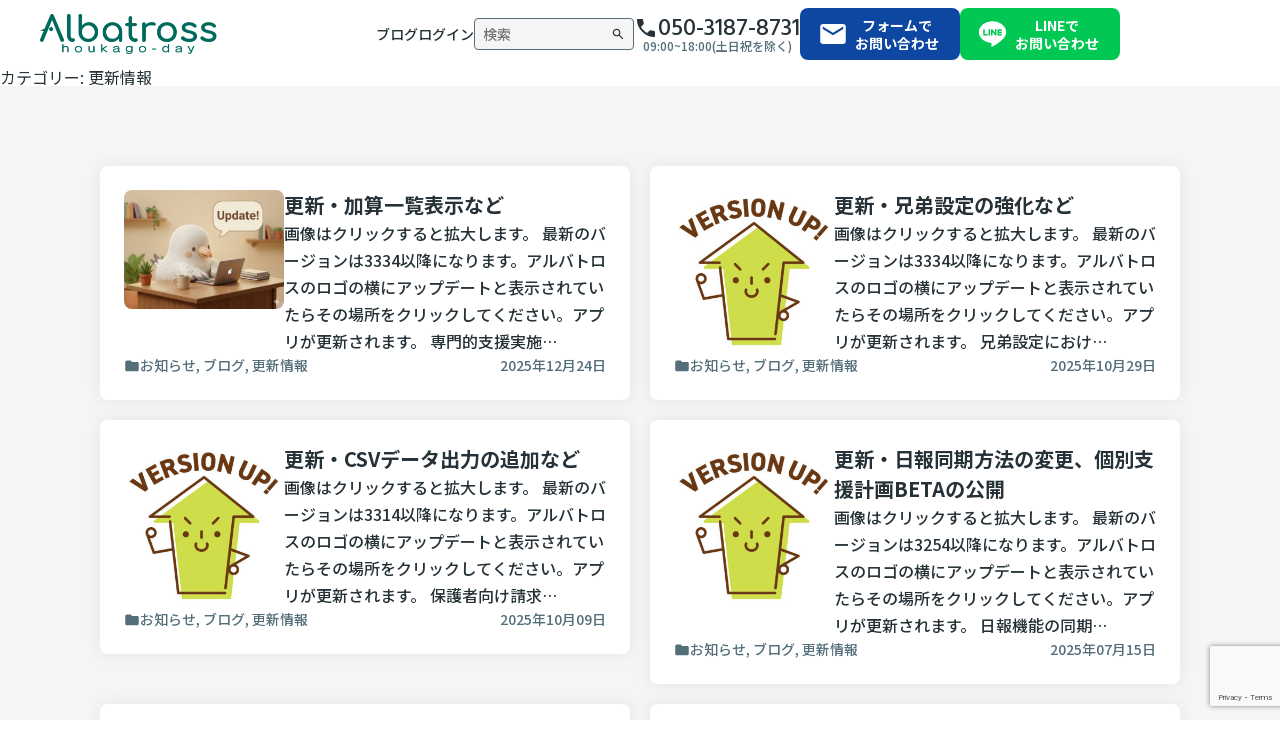

--- FILE ---
content_type: text/html; charset=UTF-8
request_url: https://rbatos.com/lp/category/update/
body_size: 23881
content:

<!DOCTYPE html>
<html dir="ltr" lang="ja" prefix="og: https://ogp.me/ns#">

<head>
	<title>更新情報 - アルバトロス放課後デイ業務支援</title>
	<link rel="alternate" type="application/rss+xml" title="アルバトロス放課後デイ業務支援"
		href="https://rbatos.com/lp/feed/" />
	<link rel="alternate" type="application/atom+xml" title="アルバトロス放課後デイ業務支援"
		href="https://rbatos.com/lp/feed/atom/" />

	<meta charset="UTF-8">

<meta name="viewport" content="width=device-width, initial-scale=1.0">

<meta name="description" content="アルバトロスは放課後等デイサービス、児童発達支援の請求業務、管理業務を行うソフトウェアです。福祉ソフト、簡単請求との高い互換性を持っています。">

<meta name="keywords" content="放課後等デイサービス,児童発達支援,請求業務,管理業務,福祉ソフト,簡単請求">

<meta name="author" content="アルバトロス放課後デイ業務支援">

<meta name="robots" content="index, follow">

<meta property="og:title" content="更新情報 - アルバトロス放課後デイ業務支援">
<meta property="og:description" content="アルバトロスは放課後等デイサービス、児童発達支援の請求業務、管理業務を行うソフトウェアです。福祉ソフト、簡単請求との高い互換性を持っています。">
<meta property="og:type" content="website">

<meta property="og:url" content="https://rbatos.com/lp/2025/12/24/%e6%9b%b4%e6%96%b0%e3%83%bb%e5%8a%a0%e7%ae%97%e4%b8%80%e8%a6%a7%e8%a1%a8%e7%a4%ba%e3%81%aa%e3%81%a9/">
<meta property="og:image" content="https://rbatos.com/lp/wp-content/uploads/2025/03/3ee25ca0fd981b3e6b4525d7572a1c6c.jpg">
<meta property="og:site_name" content="アルバトロス放課後デイ業務支援">

<meta name="twitter:card" content="summary_large_image">
<meta name="twitter:title" content="更新情報 - アルバトロス放課後デイ業務支援">
<meta name="twitter:description" content="アルバトロスは放課後等デイサービス、児童発達支援の請求業務、管理業務を行うソフトウェアです。福祉ソフト、簡単請求との高い互換性を持っています。">
<meta name="twitter:image" content="https://rbatos.com/lp/wp-content/uploads/2025/03/3ee25ca0fd981b3e6b4525d7572a1c6c.jpg">
<meta name="twitter:site" content="@">	<!-- CSS -->
<link rel="stylesheet" href="https://cdn.jsdelivr.net/npm/destyle.css@1.0.15/destyle.css" />
<link rel="stylesheet" type="text/css" media="all"
	href="https://rbatos.com/lp/wp-content/themes/lilywhite_250310/assets/css/materials.css?20260121134338" />
<link rel="stylesheet" type="text/css" media="all"
	href="https://rbatos.com/lp/wp-content/themes/lilywhite_250310/assets/css/style.css?20260121134338" />



<link rel="stylesheet" type="text/css" media="all" href="https://rbatos.com/lp/wp-content/themes/lilywhite_250310/style.css" />


<!-- Google font Icon -->
<link rel="stylesheet"
	href="https://fonts.googleapis.com/css2?family=Material+Symbols+Rounded:opsz,wght,FILL,GRAD@20..48,100..700,0..1,-50..200" />
<style>
	.material-symbols-rounded {
		font-size: 1em;
		font-variation-settings:
			'FILL' 1,
			'wght' 400,
			'GRAD' 0,
			'opsz' 24
	}
</style>


<link rel="preconnect" href="https://fonts.googleapis.com">
<link rel="preconnect" href="https://fonts.gstatic.com" crossorigin>
<link href="https://fonts.googleapis.com/css2?family=Hind+Madurai:wght@300;400;500;600;700&display=swap" rel="stylesheet">	
	
		<!-- All in One SEO 4.9.3 - aioseo.com -->
	<meta name="robots" content="max-image-preview:large" />
	<meta name="google-site-verification" content="ULJxHLiLa0Wy_t8b-3L5_C_1vnfxc9U2RszsmeGiRkU" />
	<link rel="canonical" href="https://rbatos.com/lp/category/update/" />
	<link rel="next" href="https://rbatos.com/lp/category/update/page/2/" />
	<meta name="generator" content="All in One SEO (AIOSEO) 4.9.3" />

		<!-- Global site tag (gtag.js) - Google Analytics -->
<script async src="https://www.googletagmanager.com/gtag/js?id=G-S5QTLBX50T"></script>
<script>
 window.dataLayer = window.dataLayer || [];
 function gtag(){dataLayer.push(arguments);}
 gtag('js', new Date());

 gtag('config', 'G-S5QTLBX50T');
</script>

<!-- Google Tag Manager -->
<script>(function(w,d,s,l,i){w[l]=w[l]||[];w[l].push({'gtm.start':
new Date().getTime(),event:'gtm.js'});var f=d.getElementsByTagName(s)[0],
j=d.createElement(s),dl=l!='dataLayer'?'&l='+l:'';j.async=true;j.src=
'https://www.googletagmanager.com/gtm.js?id='+i+dl;f.parentNode.insertBefore(j,f);
})(window,document,'script','dataLayer','GTM-TM64MGC');</script>
<!-- End Google Tag Manager -->
		<script type="application/ld+json" class="aioseo-schema">
			{"@context":"https:\/\/schema.org","@graph":[{"@type":"BreadcrumbList","@id":"https:\/\/rbatos.com\/lp\/category\/update\/#breadcrumblist","itemListElement":[{"@type":"ListItem","@id":"https:\/\/rbatos.com\/lp#listItem","position":1,"name":"\u30db\u30fc\u30e0","item":"https:\/\/rbatos.com\/lp","nextItem":{"@type":"ListItem","@id":"https:\/\/rbatos.com\/lp\/category\/update\/#listItem","name":"\u66f4\u65b0\u60c5\u5831"}},{"@type":"ListItem","@id":"https:\/\/rbatos.com\/lp\/category\/update\/#listItem","position":2,"name":"\u66f4\u65b0\u60c5\u5831","previousItem":{"@type":"ListItem","@id":"https:\/\/rbatos.com\/lp#listItem","name":"\u30db\u30fc\u30e0"}}]},{"@type":"CollectionPage","@id":"https:\/\/rbatos.com\/lp\/category\/update\/#collectionpage","url":"https:\/\/rbatos.com\/lp\/category\/update\/","name":"\u66f4\u65b0\u60c5\u5831 - \u30a2\u30eb\u30d0\u30c8\u30ed\u30b9\u653e\u8ab2\u5f8c\u30c7\u30a4\u696d\u52d9\u652f\u63f4","inLanguage":"ja","isPartOf":{"@id":"https:\/\/rbatos.com\/lp\/#website"},"breadcrumb":{"@id":"https:\/\/rbatos.com\/lp\/category\/update\/#breadcrumblist"}},{"@type":"Organization","@id":"https:\/\/rbatos.com\/lp\/#organization","name":"\u30a2\u30eb\u30d0\u30c8\u30ed\u30b9\u653e\u8ab2\u5f8c\u30c7\u30a4\u81ea\u767a\u696d\u52d9\u652f\u63f4","description":"\u653e\u8ab2\u5f8c\u7b49\u30c7\u30a4\u30b5\u30fc\u30d3\u30b9\u3001\u5150\u7ae5\u767a\u9054\u652f\u63f4\u306e\u8acb\u6c42\u4f5c\u696d\u3092\u308f\u304b\u308a\u3084\u3059\u304f\u30b7\u30f3\u30d7\u30eb\u306b\u3002\u3055\u3089\u306b\u65e5\u3005\u306e\u904b\u55b6\u30b3\u30b9\u30c8\u3082\u6e1b\u3089\u3057\u307e\u3059\u3002\u7642\u80b2\u8a18\u9332\u306a\u3069\u306e\u6a5f\u80fd\u3082\u5145\u5b9f\u3002","url":"https:\/\/rbatos.com\/lp\/","logo":{"@type":"ImageObject","url":"https:\/\/rbatos.com\/lp\/wp-content\/uploads\/2022\/02\/6b857efb23820a3f607968682d8888db.png","@id":"https:\/\/rbatos.com\/lp\/category\/update\/#organizationLogo","width":1308,"height":325,"caption":"Albatross \u30a2\u30eb\u30d0\u30c8\u30ed\u30b9 \u653e\u8ab2\u5f8c\u7b49\u30c7\u30a4\u30b5\u30fc\u30d3\u30b9"},"image":{"@id":"https:\/\/rbatos.com\/lp\/category\/update\/#organizationLogo"}},{"@type":"WebSite","@id":"https:\/\/rbatos.com\/lp\/#website","url":"https:\/\/rbatos.com\/lp\/","name":"\u30a2\u30eb\u30d0\u30c8\u30ed\u30b9\u653e\u8ab2\u5f8c\u30c7\u30a4\u696d\u52d9\u652f\u63f4","description":"\u30a2\u30eb\u30d0\u30c8\u30ed\u30b9\u306f\u653e\u8ab2\u5f8c\u7b49\u30c7\u30a4\u30b5\u30fc\u30d3\u30b9\u3001\u5150\u7ae5\u767a\u9054\u652f\u63f4\u306e\u8acb\u6c42\u696d\u52d9\u3001\u7ba1\u7406\u696d\u52d9\u3092\u884c\u3046\u30bd\u30d5\u30c8\u30a6\u30a7\u30a2\u3067\u3059\u3002\u798f\u7949\u30bd\u30d5\u30c8\u3001\u7c21\u5358\u8acb\u6c42\u3068\u306e\u9ad8\u3044\u4e92\u63db\u6027\u3092\u6301\u3063\u3066\u3044\u307e\u3059\u3002","inLanguage":"ja","publisher":{"@id":"https:\/\/rbatos.com\/lp\/#organization"}}]}
		</script>
		<!-- All in One SEO -->

<link rel="alternate" type="application/rss+xml" title="アルバトロス放課後デイ業務支援 &raquo; 更新情報 カテゴリーのフィード" href="https://rbatos.com/lp/category/update/feed/" />
		<!-- This site uses the Google Analytics by MonsterInsights plugin v9.11.1 - Using Analytics tracking - https://www.monsterinsights.com/ -->
		<!-- Note: MonsterInsights is not currently configured on this site. The site owner needs to authenticate with Google Analytics in the MonsterInsights settings panel. -->
					<!-- No tracking code set -->
				<!-- / Google Analytics by MonsterInsights -->
		<style id='wp-img-auto-sizes-contain-inline-css' type='text/css'>
img:is([sizes=auto i],[sizes^="auto," i]){contain-intrinsic-size:3000px 1500px}
/*# sourceURL=wp-img-auto-sizes-contain-inline-css */
</style>
<style id='wp-emoji-styles-inline-css' type='text/css'>

	img.wp-smiley, img.emoji {
		display: inline !important;
		border: none !important;
		box-shadow: none !important;
		height: 1em !important;
		width: 1em !important;
		margin: 0 0.07em !important;
		vertical-align: -0.1em !important;
		background: none !important;
		padding: 0 !important;
	}
/*# sourceURL=wp-emoji-styles-inline-css */
</style>
<style id='wp-block-library-inline-css' type='text/css'>
:root{--wp-block-synced-color:#7a00df;--wp-block-synced-color--rgb:122,0,223;--wp-bound-block-color:var(--wp-block-synced-color);--wp-editor-canvas-background:#ddd;--wp-admin-theme-color:#007cba;--wp-admin-theme-color--rgb:0,124,186;--wp-admin-theme-color-darker-10:#006ba1;--wp-admin-theme-color-darker-10--rgb:0,107,160.5;--wp-admin-theme-color-darker-20:#005a87;--wp-admin-theme-color-darker-20--rgb:0,90,135;--wp-admin-border-width-focus:2px}@media (min-resolution:192dpi){:root{--wp-admin-border-width-focus:1.5px}}.wp-element-button{cursor:pointer}:root .has-very-light-gray-background-color{background-color:#eee}:root .has-very-dark-gray-background-color{background-color:#313131}:root .has-very-light-gray-color{color:#eee}:root .has-very-dark-gray-color{color:#313131}:root .has-vivid-green-cyan-to-vivid-cyan-blue-gradient-background{background:linear-gradient(135deg,#00d084,#0693e3)}:root .has-purple-crush-gradient-background{background:linear-gradient(135deg,#34e2e4,#4721fb 50%,#ab1dfe)}:root .has-hazy-dawn-gradient-background{background:linear-gradient(135deg,#faaca8,#dad0ec)}:root .has-subdued-olive-gradient-background{background:linear-gradient(135deg,#fafae1,#67a671)}:root .has-atomic-cream-gradient-background{background:linear-gradient(135deg,#fdd79a,#004a59)}:root .has-nightshade-gradient-background{background:linear-gradient(135deg,#330968,#31cdcf)}:root .has-midnight-gradient-background{background:linear-gradient(135deg,#020381,#2874fc)}:root{--wp--preset--font-size--normal:16px;--wp--preset--font-size--huge:42px}.has-regular-font-size{font-size:1em}.has-larger-font-size{font-size:2.625em}.has-normal-font-size{font-size:var(--wp--preset--font-size--normal)}.has-huge-font-size{font-size:var(--wp--preset--font-size--huge)}.has-text-align-center{text-align:center}.has-text-align-left{text-align:left}.has-text-align-right{text-align:right}.has-fit-text{white-space:nowrap!important}#end-resizable-editor-section{display:none}.aligncenter{clear:both}.items-justified-left{justify-content:flex-start}.items-justified-center{justify-content:center}.items-justified-right{justify-content:flex-end}.items-justified-space-between{justify-content:space-between}.screen-reader-text{border:0;clip-path:inset(50%);height:1px;margin:-1px;overflow:hidden;padding:0;position:absolute;width:1px;word-wrap:normal!important}.screen-reader-text:focus{background-color:#ddd;clip-path:none;color:#444;display:block;font-size:1em;height:auto;left:5px;line-height:normal;padding:15px 23px 14px;text-decoration:none;top:5px;width:auto;z-index:100000}html :where(.has-border-color){border-style:solid}html :where([style*=border-top-color]){border-top-style:solid}html :where([style*=border-right-color]){border-right-style:solid}html :where([style*=border-bottom-color]){border-bottom-style:solid}html :where([style*=border-left-color]){border-left-style:solid}html :where([style*=border-width]){border-style:solid}html :where([style*=border-top-width]){border-top-style:solid}html :where([style*=border-right-width]){border-right-style:solid}html :where([style*=border-bottom-width]){border-bottom-style:solid}html :where([style*=border-left-width]){border-left-style:solid}html :where(img[class*=wp-image-]){height:auto;max-width:100%}:where(figure){margin:0 0 1em}html :where(.is-position-sticky){--wp-admin--admin-bar--position-offset:var(--wp-admin--admin-bar--height,0px)}@media screen and (max-width:600px){html :where(.is-position-sticky){--wp-admin--admin-bar--position-offset:0px}}
:root{--wp--preset--aspect-ratio--square: 1;--wp--preset--aspect-ratio--4-3: 4/3;--wp--preset--aspect-ratio--3-4: 3/4;--wp--preset--aspect-ratio--3-2: 3/2;--wp--preset--aspect-ratio--2-3: 2/3;--wp--preset--aspect-ratio--16-9: 16/9;--wp--preset--aspect-ratio--9-16: 9/16;--wp--preset--color--black: #000000;--wp--preset--color--cyan-bluish-gray: #abb8c3;--wp--preset--color--white: #ffffff;--wp--preset--color--pale-pink: #f78da7;--wp--preset--color--vivid-red: #cf2e2e;--wp--preset--color--luminous-vivid-orange: #ff6900;--wp--preset--color--luminous-vivid-amber: #fcb900;--wp--preset--color--light-green-cyan: #7bdcb5;--wp--preset--color--vivid-green-cyan: #00d084;--wp--preset--color--pale-cyan-blue: #8ed1fc;--wp--preset--color--vivid-cyan-blue: #0693e3;--wp--preset--color--vivid-purple: #9b51e0;--wp--preset--gradient--vivid-cyan-blue-to-vivid-purple: linear-gradient(135deg,rgb(6,147,227) 0%,rgb(155,81,224) 100%);--wp--preset--gradient--light-green-cyan-to-vivid-green-cyan: linear-gradient(135deg,rgb(122,220,180) 0%,rgb(0,208,130) 100%);--wp--preset--gradient--luminous-vivid-amber-to-luminous-vivid-orange: linear-gradient(135deg,rgb(252,185,0) 0%,rgb(255,105,0) 100%);--wp--preset--gradient--luminous-vivid-orange-to-vivid-red: linear-gradient(135deg,rgb(255,105,0) 0%,rgb(207,46,46) 100%);--wp--preset--gradient--very-light-gray-to-cyan-bluish-gray: linear-gradient(135deg,rgb(238,238,238) 0%,rgb(169,184,195) 100%);--wp--preset--gradient--cool-to-warm-spectrum: linear-gradient(135deg,rgb(74,234,220) 0%,rgb(151,120,209) 20%,rgb(207,42,186) 40%,rgb(238,44,130) 60%,rgb(251,105,98) 80%,rgb(254,248,76) 100%);--wp--preset--gradient--blush-light-purple: linear-gradient(135deg,rgb(255,206,236) 0%,rgb(152,150,240) 100%);--wp--preset--gradient--blush-bordeaux: linear-gradient(135deg,rgb(254,205,165) 0%,rgb(254,45,45) 50%,rgb(107,0,62) 100%);--wp--preset--gradient--luminous-dusk: linear-gradient(135deg,rgb(255,203,112) 0%,rgb(199,81,192) 50%,rgb(65,88,208) 100%);--wp--preset--gradient--pale-ocean: linear-gradient(135deg,rgb(255,245,203) 0%,rgb(182,227,212) 50%,rgb(51,167,181) 100%);--wp--preset--gradient--electric-grass: linear-gradient(135deg,rgb(202,248,128) 0%,rgb(113,206,126) 100%);--wp--preset--gradient--midnight: linear-gradient(135deg,rgb(2,3,129) 0%,rgb(40,116,252) 100%);--wp--preset--font-size--small: 13px;--wp--preset--font-size--medium: 20px;--wp--preset--font-size--large: 36px;--wp--preset--font-size--x-large: 42px;--wp--preset--font-family--cormorant-garamond: "Cormorant Garamond", serif;--wp--preset--font-family--noto-serif-jp: "Noto Serif JP", serif;--wp--preset--spacing--20: 0.44rem;--wp--preset--spacing--30: 0.67rem;--wp--preset--spacing--40: 1rem;--wp--preset--spacing--50: 2em;--wp--preset--spacing--60: 4em;--wp--preset--spacing--70: 6em;--wp--preset--spacing--80: 8em;--wp--preset--spacing--90: 10em;--wp--preset--shadow--natural: 6px 6px 9px rgba(0, 0, 0, 0.2);--wp--preset--shadow--deep: 12px 12px 50px rgba(0, 0, 0, 0.4);--wp--preset--shadow--sharp: 6px 6px 0px rgba(0, 0, 0, 0.2);--wp--preset--shadow--outlined: 6px 6px 0px -3px rgb(255, 255, 255), 6px 6px rgb(0, 0, 0);--wp--preset--shadow--crisp: 6px 6px 0px rgb(0, 0, 0);}:root { --wp--style--global--content-size: 1080px;--wp--style--global--wide-size: 1200px; }:where(body) { margin: 0; }.wp-site-blocks > .alignleft { float: left; margin-right: 2em; }.wp-site-blocks > .alignright { float: right; margin-left: 2em; }.wp-site-blocks > .aligncenter { justify-content: center; margin-left: auto; margin-right: auto; }:where(.wp-site-blocks) > * { margin-block-start: 24px; margin-block-end: 0; }:where(.wp-site-blocks) > :first-child { margin-block-start: 0; }:where(.wp-site-blocks) > :last-child { margin-block-end: 0; }:root { --wp--style--block-gap: 24px; }:root :where(.is-layout-flow) > :first-child{margin-block-start: 0;}:root :where(.is-layout-flow) > :last-child{margin-block-end: 0;}:root :where(.is-layout-flow) > *{margin-block-start: 24px;margin-block-end: 0;}:root :where(.is-layout-constrained) > :first-child{margin-block-start: 0;}:root :where(.is-layout-constrained) > :last-child{margin-block-end: 0;}:root :where(.is-layout-constrained) > *{margin-block-start: 24px;margin-block-end: 0;}:root :where(.is-layout-flex){gap: 24px;}:root :where(.is-layout-grid){gap: 24px;}.is-layout-flow > .alignleft{float: left;margin-inline-start: 0;margin-inline-end: 2em;}.is-layout-flow > .alignright{float: right;margin-inline-start: 2em;margin-inline-end: 0;}.is-layout-flow > .aligncenter{margin-left: auto !important;margin-right: auto !important;}.is-layout-constrained > .alignleft{float: left;margin-inline-start: 0;margin-inline-end: 2em;}.is-layout-constrained > .alignright{float: right;margin-inline-start: 2em;margin-inline-end: 0;}.is-layout-constrained > .aligncenter{margin-left: auto !important;margin-right: auto !important;}.is-layout-constrained > :where(:not(.alignleft):not(.alignright):not(.alignfull)){max-width: var(--wp--style--global--content-size);margin-left: auto !important;margin-right: auto !important;}.is-layout-constrained > .alignwide{max-width: var(--wp--style--global--wide-size);}body .is-layout-flex{display: flex;}.is-layout-flex{flex-wrap: wrap;align-items: center;}.is-layout-flex > :is(*, div){margin: 0;}body .is-layout-grid{display: grid;}.is-layout-grid > :is(*, div){margin: 0;}body{padding-top: 0px;padding-right: 0px;padding-bottom: 0px;padding-left: 0px;}a:where(:not(.wp-element-button)){text-decoration: underline;}:root :where(.wp-element-button, .wp-block-button__link){background-color: #32373c;border-width: 0;color: #fff;font-family: inherit;font-size: inherit;font-style: inherit;font-weight: inherit;letter-spacing: inherit;line-height: inherit;padding-top: calc(0.667em + 2px);padding-right: calc(1.333em + 2px);padding-bottom: calc(0.667em + 2px);padding-left: calc(1.333em + 2px);text-decoration: none;text-transform: inherit;}:root :where(.wp-block-pullquote){font-size: 1.5em;line-height: 1.6;}.has-black-color{color: var(--wp--preset--color--black) !important;}.has-cyan-bluish-gray-color{color: var(--wp--preset--color--cyan-bluish-gray) !important;}.has-white-color{color: var(--wp--preset--color--white) !important;}.has-pale-pink-color{color: var(--wp--preset--color--pale-pink) !important;}.has-vivid-red-color{color: var(--wp--preset--color--vivid-red) !important;}.has-luminous-vivid-orange-color{color: var(--wp--preset--color--luminous-vivid-orange) !important;}.has-luminous-vivid-amber-color{color: var(--wp--preset--color--luminous-vivid-amber) !important;}.has-light-green-cyan-color{color: var(--wp--preset--color--light-green-cyan) !important;}.has-vivid-green-cyan-color{color: var(--wp--preset--color--vivid-green-cyan) !important;}.has-pale-cyan-blue-color{color: var(--wp--preset--color--pale-cyan-blue) !important;}.has-vivid-cyan-blue-color{color: var(--wp--preset--color--vivid-cyan-blue) !important;}.has-vivid-purple-color{color: var(--wp--preset--color--vivid-purple) !important;}.has-black-background-color{background-color: var(--wp--preset--color--black) !important;}.has-cyan-bluish-gray-background-color{background-color: var(--wp--preset--color--cyan-bluish-gray) !important;}.has-white-background-color{background-color: var(--wp--preset--color--white) !important;}.has-pale-pink-background-color{background-color: var(--wp--preset--color--pale-pink) !important;}.has-vivid-red-background-color{background-color: var(--wp--preset--color--vivid-red) !important;}.has-luminous-vivid-orange-background-color{background-color: var(--wp--preset--color--luminous-vivid-orange) !important;}.has-luminous-vivid-amber-background-color{background-color: var(--wp--preset--color--luminous-vivid-amber) !important;}.has-light-green-cyan-background-color{background-color: var(--wp--preset--color--light-green-cyan) !important;}.has-vivid-green-cyan-background-color{background-color: var(--wp--preset--color--vivid-green-cyan) !important;}.has-pale-cyan-blue-background-color{background-color: var(--wp--preset--color--pale-cyan-blue) !important;}.has-vivid-cyan-blue-background-color{background-color: var(--wp--preset--color--vivid-cyan-blue) !important;}.has-vivid-purple-background-color{background-color: var(--wp--preset--color--vivid-purple) !important;}.has-black-border-color{border-color: var(--wp--preset--color--black) !important;}.has-cyan-bluish-gray-border-color{border-color: var(--wp--preset--color--cyan-bluish-gray) !important;}.has-white-border-color{border-color: var(--wp--preset--color--white) !important;}.has-pale-pink-border-color{border-color: var(--wp--preset--color--pale-pink) !important;}.has-vivid-red-border-color{border-color: var(--wp--preset--color--vivid-red) !important;}.has-luminous-vivid-orange-border-color{border-color: var(--wp--preset--color--luminous-vivid-orange) !important;}.has-luminous-vivid-amber-border-color{border-color: var(--wp--preset--color--luminous-vivid-amber) !important;}.has-light-green-cyan-border-color{border-color: var(--wp--preset--color--light-green-cyan) !important;}.has-vivid-green-cyan-border-color{border-color: var(--wp--preset--color--vivid-green-cyan) !important;}.has-pale-cyan-blue-border-color{border-color: var(--wp--preset--color--pale-cyan-blue) !important;}.has-vivid-cyan-blue-border-color{border-color: var(--wp--preset--color--vivid-cyan-blue) !important;}.has-vivid-purple-border-color{border-color: var(--wp--preset--color--vivid-purple) !important;}.has-vivid-cyan-blue-to-vivid-purple-gradient-background{background: var(--wp--preset--gradient--vivid-cyan-blue-to-vivid-purple) !important;}.has-light-green-cyan-to-vivid-green-cyan-gradient-background{background: var(--wp--preset--gradient--light-green-cyan-to-vivid-green-cyan) !important;}.has-luminous-vivid-amber-to-luminous-vivid-orange-gradient-background{background: var(--wp--preset--gradient--luminous-vivid-amber-to-luminous-vivid-orange) !important;}.has-luminous-vivid-orange-to-vivid-red-gradient-background{background: var(--wp--preset--gradient--luminous-vivid-orange-to-vivid-red) !important;}.has-very-light-gray-to-cyan-bluish-gray-gradient-background{background: var(--wp--preset--gradient--very-light-gray-to-cyan-bluish-gray) !important;}.has-cool-to-warm-spectrum-gradient-background{background: var(--wp--preset--gradient--cool-to-warm-spectrum) !important;}.has-blush-light-purple-gradient-background{background: var(--wp--preset--gradient--blush-light-purple) !important;}.has-blush-bordeaux-gradient-background{background: var(--wp--preset--gradient--blush-bordeaux) !important;}.has-luminous-dusk-gradient-background{background: var(--wp--preset--gradient--luminous-dusk) !important;}.has-pale-ocean-gradient-background{background: var(--wp--preset--gradient--pale-ocean) !important;}.has-electric-grass-gradient-background{background: var(--wp--preset--gradient--electric-grass) !important;}.has-midnight-gradient-background{background: var(--wp--preset--gradient--midnight) !important;}.has-small-font-size{font-size: var(--wp--preset--font-size--small) !important;}.has-medium-font-size{font-size: var(--wp--preset--font-size--medium) !important;}.has-large-font-size{font-size: var(--wp--preset--font-size--large) !important;}.has-x-large-font-size{font-size: var(--wp--preset--font-size--x-large) !important;}.has-cormorant-garamond-font-family{font-family: var(--wp--preset--font-family--cormorant-garamond) !important;}.has-noto-serif-jp-font-family{font-family: var(--wp--preset--font-family--noto-serif-jp) !important;}

/*# sourceURL=wp-block-library-inline-css */
</style><style id='wp-block-image-inline-css' type='text/css'>
.wp-block-image>a,.wp-block-image>figure>a{display:inline-block}.wp-block-image img{box-sizing:border-box;height:auto;max-width:100%;vertical-align:bottom}@media not (prefers-reduced-motion){.wp-block-image img.hide{visibility:hidden}.wp-block-image img.show{animation:show-content-image .4s}}.wp-block-image[style*=border-radius] img,.wp-block-image[style*=border-radius]>a{border-radius:inherit}.wp-block-image.has-custom-border img{box-sizing:border-box}.wp-block-image.aligncenter{text-align:center}.wp-block-image.alignfull>a,.wp-block-image.alignwide>a{width:100%}.wp-block-image.alignfull img,.wp-block-image.alignwide img{height:auto;width:100%}.wp-block-image .aligncenter,.wp-block-image .alignleft,.wp-block-image .alignright,.wp-block-image.aligncenter,.wp-block-image.alignleft,.wp-block-image.alignright{display:table}.wp-block-image .aligncenter>figcaption,.wp-block-image .alignleft>figcaption,.wp-block-image .alignright>figcaption,.wp-block-image.aligncenter>figcaption,.wp-block-image.alignleft>figcaption,.wp-block-image.alignright>figcaption{caption-side:bottom;display:table-caption}.wp-block-image .alignleft{float:left;margin:.5em 1em .5em 0}.wp-block-image .alignright{float:right;margin:.5em 0 .5em 1em}.wp-block-image .aligncenter{margin-left:auto;margin-right:auto}.wp-block-image :where(figcaption){margin-bottom:1em;margin-top:.5em}.wp-block-image.is-style-circle-mask img{border-radius:9999px}@supports ((-webkit-mask-image:none) or (mask-image:none)) or (-webkit-mask-image:none){.wp-block-image.is-style-circle-mask img{border-radius:0;-webkit-mask-image:url('data:image/svg+xml;utf8,<svg viewBox="0 0 100 100" xmlns="http://www.w3.org/2000/svg"><circle cx="50" cy="50" r="50"/></svg>');mask-image:url('data:image/svg+xml;utf8,<svg viewBox="0 0 100 100" xmlns="http://www.w3.org/2000/svg"><circle cx="50" cy="50" r="50"/></svg>');mask-mode:alpha;-webkit-mask-position:center;mask-position:center;-webkit-mask-repeat:no-repeat;mask-repeat:no-repeat;-webkit-mask-size:contain;mask-size:contain}}:root :where(.wp-block-image.is-style-rounded img,.wp-block-image .is-style-rounded img){border-radius:9999px}.wp-block-image figure{margin:0}.wp-lightbox-container{display:flex;flex-direction:column;position:relative}.wp-lightbox-container img{cursor:zoom-in}.wp-lightbox-container img:hover+button{opacity:1}.wp-lightbox-container button{align-items:center;backdrop-filter:blur(16px) saturate(180%);background-color:#5a5a5a40;border:none;border-radius:4px;cursor:zoom-in;display:flex;height:20px;justify-content:center;opacity:0;padding:0;position:absolute;right:16px;text-align:center;top:16px;width:20px;z-index:100}@media not (prefers-reduced-motion){.wp-lightbox-container button{transition:opacity .2s ease}}.wp-lightbox-container button:focus-visible{outline:3px auto #5a5a5a40;outline:3px auto -webkit-focus-ring-color;outline-offset:3px}.wp-lightbox-container button:hover{cursor:pointer;opacity:1}.wp-lightbox-container button:focus{opacity:1}.wp-lightbox-container button:focus,.wp-lightbox-container button:hover,.wp-lightbox-container button:not(:hover):not(:active):not(.has-background){background-color:#5a5a5a40;border:none}.wp-lightbox-overlay{box-sizing:border-box;cursor:zoom-out;height:100vh;left:0;overflow:hidden;position:fixed;top:0;visibility:hidden;width:100%;z-index:100000}.wp-lightbox-overlay .close-button{align-items:center;cursor:pointer;display:flex;justify-content:center;min-height:40px;min-width:40px;padding:0;position:absolute;right:calc(env(safe-area-inset-right) + 16px);top:calc(env(safe-area-inset-top) + 16px);z-index:5000000}.wp-lightbox-overlay .close-button:focus,.wp-lightbox-overlay .close-button:hover,.wp-lightbox-overlay .close-button:not(:hover):not(:active):not(.has-background){background:none;border:none}.wp-lightbox-overlay .lightbox-image-container{height:var(--wp--lightbox-container-height);left:50%;overflow:hidden;position:absolute;top:50%;transform:translate(-50%,-50%);transform-origin:top left;width:var(--wp--lightbox-container-width);z-index:9999999999}.wp-lightbox-overlay .wp-block-image{align-items:center;box-sizing:border-box;display:flex;height:100%;justify-content:center;margin:0;position:relative;transform-origin:0 0;width:100%;z-index:3000000}.wp-lightbox-overlay .wp-block-image img{height:var(--wp--lightbox-image-height);min-height:var(--wp--lightbox-image-height);min-width:var(--wp--lightbox-image-width);width:var(--wp--lightbox-image-width)}.wp-lightbox-overlay .wp-block-image figcaption{display:none}.wp-lightbox-overlay button{background:none;border:none}.wp-lightbox-overlay .scrim{background-color:#fff;height:100%;opacity:.9;position:absolute;width:100%;z-index:2000000}.wp-lightbox-overlay.active{visibility:visible}@media not (prefers-reduced-motion){.wp-lightbox-overlay.active{animation:turn-on-visibility .25s both}.wp-lightbox-overlay.active img{animation:turn-on-visibility .35s both}.wp-lightbox-overlay.show-closing-animation:not(.active){animation:turn-off-visibility .35s both}.wp-lightbox-overlay.show-closing-animation:not(.active) img{animation:turn-off-visibility .25s both}.wp-lightbox-overlay.zoom.active{animation:none;opacity:1;visibility:visible}.wp-lightbox-overlay.zoom.active .lightbox-image-container{animation:lightbox-zoom-in .4s}.wp-lightbox-overlay.zoom.active .lightbox-image-container img{animation:none}.wp-lightbox-overlay.zoom.active .scrim{animation:turn-on-visibility .4s forwards}.wp-lightbox-overlay.zoom.show-closing-animation:not(.active){animation:none}.wp-lightbox-overlay.zoom.show-closing-animation:not(.active) .lightbox-image-container{animation:lightbox-zoom-out .4s}.wp-lightbox-overlay.zoom.show-closing-animation:not(.active) .lightbox-image-container img{animation:none}.wp-lightbox-overlay.zoom.show-closing-animation:not(.active) .scrim{animation:turn-off-visibility .4s forwards}}@keyframes show-content-image{0%{visibility:hidden}99%{visibility:hidden}to{visibility:visible}}@keyframes turn-on-visibility{0%{opacity:0}to{opacity:1}}@keyframes turn-off-visibility{0%{opacity:1;visibility:visible}99%{opacity:0;visibility:visible}to{opacity:0;visibility:hidden}}@keyframes lightbox-zoom-in{0%{transform:translate(calc((-100vw + var(--wp--lightbox-scrollbar-width))/2 + var(--wp--lightbox-initial-left-position)),calc(-50vh + var(--wp--lightbox-initial-top-position))) scale(var(--wp--lightbox-scale))}to{transform:translate(-50%,-50%) scale(1)}}@keyframes lightbox-zoom-out{0%{transform:translate(-50%,-50%) scale(1);visibility:visible}99%{visibility:visible}to{transform:translate(calc((-100vw + var(--wp--lightbox-scrollbar-width))/2 + var(--wp--lightbox-initial-left-position)),calc(-50vh + var(--wp--lightbox-initial-top-position))) scale(var(--wp--lightbox-scale));visibility:hidden}}
/*# sourceURL=https://rbatos.com/lp/wp-includes/blocks/image/style.min.css */
</style>
<style id='wp-block-image-theme-inline-css' type='text/css'>
:root :where(.wp-block-image figcaption){color:#555;font-size:13px;text-align:center}.is-dark-theme :root :where(.wp-block-image figcaption){color:#ffffffa6}.wp-block-image{margin:0 0 1em}
/*# sourceURL=https://rbatos.com/lp/wp-includes/blocks/image/theme.min.css */
</style>
<style id='wp-block-list-inline-css' type='text/css'>
ol,ul{box-sizing:border-box}:root :where(.wp-block-list.has-background){padding:1.25em 2.375em}
/*# sourceURL=https://rbatos.com/lp/wp-includes/blocks/list/style.min.css */
</style>
<style id='wp-block-columns-inline-css' type='text/css'>
.wp-block-columns{box-sizing:border-box;display:flex;flex-wrap:wrap!important}@media (min-width:782px){.wp-block-columns{flex-wrap:nowrap!important}}.wp-block-columns{align-items:normal!important}.wp-block-columns.are-vertically-aligned-top{align-items:flex-start}.wp-block-columns.are-vertically-aligned-center{align-items:center}.wp-block-columns.are-vertically-aligned-bottom{align-items:flex-end}@media (max-width:781px){.wp-block-columns:not(.is-not-stacked-on-mobile)>.wp-block-column{flex-basis:100%!important}}@media (min-width:782px){.wp-block-columns:not(.is-not-stacked-on-mobile)>.wp-block-column{flex-basis:0;flex-grow:1}.wp-block-columns:not(.is-not-stacked-on-mobile)>.wp-block-column[style*=flex-basis]{flex-grow:0}}.wp-block-columns.is-not-stacked-on-mobile{flex-wrap:nowrap!important}.wp-block-columns.is-not-stacked-on-mobile>.wp-block-column{flex-basis:0;flex-grow:1}.wp-block-columns.is-not-stacked-on-mobile>.wp-block-column[style*=flex-basis]{flex-grow:0}:where(.wp-block-columns){margin-bottom:1.75em}:where(.wp-block-columns.has-background){padding:1.25em 2.375em}.wp-block-column{flex-grow:1;min-width:0;overflow-wrap:break-word;word-break:break-word}.wp-block-column.is-vertically-aligned-top{align-self:flex-start}.wp-block-column.is-vertically-aligned-center{align-self:center}.wp-block-column.is-vertically-aligned-bottom{align-self:flex-end}.wp-block-column.is-vertically-aligned-stretch{align-self:stretch}.wp-block-column.is-vertically-aligned-bottom,.wp-block-column.is-vertically-aligned-center,.wp-block-column.is-vertically-aligned-top{width:100%}
/*# sourceURL=https://rbatos.com/lp/wp-includes/blocks/columns/style.min.css */
</style>
<style id='wp-block-embed-inline-css' type='text/css'>
.wp-block-embed.alignleft,.wp-block-embed.alignright,.wp-block[data-align=left]>[data-type="core/embed"],.wp-block[data-align=right]>[data-type="core/embed"]{max-width:360px;width:100%}.wp-block-embed.alignleft .wp-block-embed__wrapper,.wp-block-embed.alignright .wp-block-embed__wrapper,.wp-block[data-align=left]>[data-type="core/embed"] .wp-block-embed__wrapper,.wp-block[data-align=right]>[data-type="core/embed"] .wp-block-embed__wrapper{min-width:280px}.wp-block-cover .wp-block-embed{min-height:240px;min-width:320px}.wp-block-embed{overflow-wrap:break-word}.wp-block-embed :where(figcaption){margin-bottom:1em;margin-top:.5em}.wp-block-embed iframe{max-width:100%}.wp-block-embed__wrapper{position:relative}.wp-embed-responsive .wp-has-aspect-ratio .wp-block-embed__wrapper:before{content:"";display:block;padding-top:50%}.wp-embed-responsive .wp-has-aspect-ratio iframe{bottom:0;height:100%;left:0;position:absolute;right:0;top:0;width:100%}.wp-embed-responsive .wp-embed-aspect-21-9 .wp-block-embed__wrapper:before{padding-top:42.85%}.wp-embed-responsive .wp-embed-aspect-18-9 .wp-block-embed__wrapper:before{padding-top:50%}.wp-embed-responsive .wp-embed-aspect-16-9 .wp-block-embed__wrapper:before{padding-top:56.25%}.wp-embed-responsive .wp-embed-aspect-4-3 .wp-block-embed__wrapper:before{padding-top:75%}.wp-embed-responsive .wp-embed-aspect-1-1 .wp-block-embed__wrapper:before{padding-top:100%}.wp-embed-responsive .wp-embed-aspect-9-16 .wp-block-embed__wrapper:before{padding-top:177.77%}.wp-embed-responsive .wp-embed-aspect-1-2 .wp-block-embed__wrapper:before{padding-top:200%}
/*# sourceURL=https://rbatos.com/lp/wp-includes/blocks/embed/style.min.css */
</style>
<style id='wp-block-embed-theme-inline-css' type='text/css'>
.wp-block-embed :where(figcaption){color:#555;font-size:13px;text-align:center}.is-dark-theme .wp-block-embed :where(figcaption){color:#ffffffa6}.wp-block-embed{margin:0 0 1em}
/*# sourceURL=https://rbatos.com/lp/wp-includes/blocks/embed/theme.min.css */
</style>
<style id='wp-block-paragraph-inline-css' type='text/css'>
.is-small-text{font-size:.875em}.is-regular-text{font-size:1em}.is-large-text{font-size:2.25em}.is-larger-text{font-size:3em}.has-drop-cap:not(:focus):first-letter{float:left;font-size:8.4em;font-style:normal;font-weight:100;line-height:.68;margin:.05em .1em 0 0;text-transform:uppercase}body.rtl .has-drop-cap:not(:focus):first-letter{float:none;margin-left:.1em}p.has-drop-cap.has-background{overflow:hidden}:root :where(p.has-background){padding:1.25em 2.375em}:where(p.has-text-color:not(.has-link-color)) a{color:inherit}p.has-text-align-left[style*="writing-mode:vertical-lr"],p.has-text-align-right[style*="writing-mode:vertical-rl"]{rotate:180deg}
/*# sourceURL=https://rbatos.com/lp/wp-includes/blocks/paragraph/style.min.css */
</style>
<style id='wp-block-spacer-inline-css' type='text/css'>
.wp-block-spacer{clear:both}
/*# sourceURL=https://rbatos.com/lp/wp-includes/blocks/spacer/style.min.css */
</style>
<style id='global-styles-inline-css' type='text/css'>
:root{--wp--preset--aspect-ratio--square: 1;--wp--preset--aspect-ratio--4-3: 4/3;--wp--preset--aspect-ratio--3-4: 3/4;--wp--preset--aspect-ratio--3-2: 3/2;--wp--preset--aspect-ratio--2-3: 2/3;--wp--preset--aspect-ratio--16-9: 16/9;--wp--preset--aspect-ratio--9-16: 9/16;--wp--preset--color--black: #000000;--wp--preset--color--cyan-bluish-gray: #abb8c3;--wp--preset--color--white: #ffffff;--wp--preset--color--pale-pink: #f78da7;--wp--preset--color--vivid-red: #cf2e2e;--wp--preset--color--luminous-vivid-orange: #ff6900;--wp--preset--color--luminous-vivid-amber: #fcb900;--wp--preset--color--light-green-cyan: #7bdcb5;--wp--preset--color--vivid-green-cyan: #00d084;--wp--preset--color--pale-cyan-blue: #8ed1fc;--wp--preset--color--vivid-cyan-blue: #0693e3;--wp--preset--color--vivid-purple: #9b51e0;--wp--preset--gradient--vivid-cyan-blue-to-vivid-purple: linear-gradient(135deg,rgb(6,147,227) 0%,rgb(155,81,224) 100%);--wp--preset--gradient--light-green-cyan-to-vivid-green-cyan: linear-gradient(135deg,rgb(122,220,180) 0%,rgb(0,208,130) 100%);--wp--preset--gradient--luminous-vivid-amber-to-luminous-vivid-orange: linear-gradient(135deg,rgb(252,185,0) 0%,rgb(255,105,0) 100%);--wp--preset--gradient--luminous-vivid-orange-to-vivid-red: linear-gradient(135deg,rgb(255,105,0) 0%,rgb(207,46,46) 100%);--wp--preset--gradient--very-light-gray-to-cyan-bluish-gray: linear-gradient(135deg,rgb(238,238,238) 0%,rgb(169,184,195) 100%);--wp--preset--gradient--cool-to-warm-spectrum: linear-gradient(135deg,rgb(74,234,220) 0%,rgb(151,120,209) 20%,rgb(207,42,186) 40%,rgb(238,44,130) 60%,rgb(251,105,98) 80%,rgb(254,248,76) 100%);--wp--preset--gradient--blush-light-purple: linear-gradient(135deg,rgb(255,206,236) 0%,rgb(152,150,240) 100%);--wp--preset--gradient--blush-bordeaux: linear-gradient(135deg,rgb(254,205,165) 0%,rgb(254,45,45) 50%,rgb(107,0,62) 100%);--wp--preset--gradient--luminous-dusk: linear-gradient(135deg,rgb(255,203,112) 0%,rgb(199,81,192) 50%,rgb(65,88,208) 100%);--wp--preset--gradient--pale-ocean: linear-gradient(135deg,rgb(255,245,203) 0%,rgb(182,227,212) 50%,rgb(51,167,181) 100%);--wp--preset--gradient--electric-grass: linear-gradient(135deg,rgb(202,248,128) 0%,rgb(113,206,126) 100%);--wp--preset--gradient--midnight: linear-gradient(135deg,rgb(2,3,129) 0%,rgb(40,116,252) 100%);--wp--preset--font-size--small: 13px;--wp--preset--font-size--medium: 20px;--wp--preset--font-size--large: 36px;--wp--preset--font-size--x-large: 42px;--wp--preset--font-family--cormorant-garamond: "Cormorant Garamond", serif;--wp--preset--font-family--noto-serif-jp: "Noto Serif JP", serif;--wp--preset--spacing--20: 0.44rem;--wp--preset--spacing--30: 0.67rem;--wp--preset--spacing--40: 1rem;--wp--preset--spacing--50: 2em;--wp--preset--spacing--60: 4em;--wp--preset--spacing--70: 6em;--wp--preset--spacing--80: 8em;--wp--preset--spacing--90: 10em;--wp--preset--shadow--natural: 6px 6px 9px rgba(0, 0, 0, 0.2);--wp--preset--shadow--deep: 12px 12px 50px rgba(0, 0, 0, 0.4);--wp--preset--shadow--sharp: 6px 6px 0px rgba(0, 0, 0, 0.2);--wp--preset--shadow--outlined: 6px 6px 0px -3px rgb(255, 255, 255), 6px 6px rgb(0, 0, 0);--wp--preset--shadow--crisp: 6px 6px 0px rgb(0, 0, 0);}:root { --wp--style--global--content-size: 1080px;--wp--style--global--wide-size: 1200px; }:where(body) { margin: 0; }.wp-site-blocks > .alignleft { float: left; margin-right: 2em; }.wp-site-blocks > .alignright { float: right; margin-left: 2em; }.wp-site-blocks > .aligncenter { justify-content: center; margin-left: auto; margin-right: auto; }:where(.wp-site-blocks) > * { margin-block-start: 24px; margin-block-end: 0; }:where(.wp-site-blocks) > :first-child { margin-block-start: 0; }:where(.wp-site-blocks) > :last-child { margin-block-end: 0; }:root { --wp--style--block-gap: 24px; }:root :where(.is-layout-flow) > :first-child{margin-block-start: 0;}:root :where(.is-layout-flow) > :last-child{margin-block-end: 0;}:root :where(.is-layout-flow) > *{margin-block-start: 24px;margin-block-end: 0;}:root :where(.is-layout-constrained) > :first-child{margin-block-start: 0;}:root :where(.is-layout-constrained) > :last-child{margin-block-end: 0;}:root :where(.is-layout-constrained) > *{margin-block-start: 24px;margin-block-end: 0;}:root :where(.is-layout-flex){gap: 24px;}:root :where(.is-layout-grid){gap: 24px;}.is-layout-flow > .alignleft{float: left;margin-inline-start: 0;margin-inline-end: 2em;}.is-layout-flow > .alignright{float: right;margin-inline-start: 2em;margin-inline-end: 0;}.is-layout-flow > .aligncenter{margin-left: auto !important;margin-right: auto !important;}.is-layout-constrained > .alignleft{float: left;margin-inline-start: 0;margin-inline-end: 2em;}.is-layout-constrained > .alignright{float: right;margin-inline-start: 2em;margin-inline-end: 0;}.is-layout-constrained > .aligncenter{margin-left: auto !important;margin-right: auto !important;}.is-layout-constrained > :where(:not(.alignleft):not(.alignright):not(.alignfull)){max-width: var(--wp--style--global--content-size);margin-left: auto !important;margin-right: auto !important;}.is-layout-constrained > .alignwide{max-width: var(--wp--style--global--wide-size);}body .is-layout-flex{display: flex;}.is-layout-flex{flex-wrap: wrap;align-items: center;}.is-layout-flex > :is(*, div){margin: 0;}body .is-layout-grid{display: grid;}.is-layout-grid > :is(*, div){margin: 0;}body{padding-top: 0px;padding-right: 0px;padding-bottom: 0px;padding-left: 0px;}a:where(:not(.wp-element-button)){text-decoration: underline;}:root :where(.wp-element-button, .wp-block-button__link){background-color: #32373c;border-width: 0;color: #fff;font-family: inherit;font-size: inherit;font-style: inherit;font-weight: inherit;letter-spacing: inherit;line-height: inherit;padding-top: calc(0.667em + 2px);padding-right: calc(1.333em + 2px);padding-bottom: calc(0.667em + 2px);padding-left: calc(1.333em + 2px);text-decoration: none;text-transform: inherit;}:root :where(.wp-block-pullquote){font-size: 1.5em;line-height: 1.6;}.has-black-color{color: var(--wp--preset--color--black) !important;}.has-cyan-bluish-gray-color{color: var(--wp--preset--color--cyan-bluish-gray) !important;}.has-white-color{color: var(--wp--preset--color--white) !important;}.has-pale-pink-color{color: var(--wp--preset--color--pale-pink) !important;}.has-vivid-red-color{color: var(--wp--preset--color--vivid-red) !important;}.has-luminous-vivid-orange-color{color: var(--wp--preset--color--luminous-vivid-orange) !important;}.has-luminous-vivid-amber-color{color: var(--wp--preset--color--luminous-vivid-amber) !important;}.has-light-green-cyan-color{color: var(--wp--preset--color--light-green-cyan) !important;}.has-vivid-green-cyan-color{color: var(--wp--preset--color--vivid-green-cyan) !important;}.has-pale-cyan-blue-color{color: var(--wp--preset--color--pale-cyan-blue) !important;}.has-vivid-cyan-blue-color{color: var(--wp--preset--color--vivid-cyan-blue) !important;}.has-vivid-purple-color{color: var(--wp--preset--color--vivid-purple) !important;}.has-black-background-color{background-color: var(--wp--preset--color--black) !important;}.has-cyan-bluish-gray-background-color{background-color: var(--wp--preset--color--cyan-bluish-gray) !important;}.has-white-background-color{background-color: var(--wp--preset--color--white) !important;}.has-pale-pink-background-color{background-color: var(--wp--preset--color--pale-pink) !important;}.has-vivid-red-background-color{background-color: var(--wp--preset--color--vivid-red) !important;}.has-luminous-vivid-orange-background-color{background-color: var(--wp--preset--color--luminous-vivid-orange) !important;}.has-luminous-vivid-amber-background-color{background-color: var(--wp--preset--color--luminous-vivid-amber) !important;}.has-light-green-cyan-background-color{background-color: var(--wp--preset--color--light-green-cyan) !important;}.has-vivid-green-cyan-background-color{background-color: var(--wp--preset--color--vivid-green-cyan) !important;}.has-pale-cyan-blue-background-color{background-color: var(--wp--preset--color--pale-cyan-blue) !important;}.has-vivid-cyan-blue-background-color{background-color: var(--wp--preset--color--vivid-cyan-blue) !important;}.has-vivid-purple-background-color{background-color: var(--wp--preset--color--vivid-purple) !important;}.has-black-border-color{border-color: var(--wp--preset--color--black) !important;}.has-cyan-bluish-gray-border-color{border-color: var(--wp--preset--color--cyan-bluish-gray) !important;}.has-white-border-color{border-color: var(--wp--preset--color--white) !important;}.has-pale-pink-border-color{border-color: var(--wp--preset--color--pale-pink) !important;}.has-vivid-red-border-color{border-color: var(--wp--preset--color--vivid-red) !important;}.has-luminous-vivid-orange-border-color{border-color: var(--wp--preset--color--luminous-vivid-orange) !important;}.has-luminous-vivid-amber-border-color{border-color: var(--wp--preset--color--luminous-vivid-amber) !important;}.has-light-green-cyan-border-color{border-color: var(--wp--preset--color--light-green-cyan) !important;}.has-vivid-green-cyan-border-color{border-color: var(--wp--preset--color--vivid-green-cyan) !important;}.has-pale-cyan-blue-border-color{border-color: var(--wp--preset--color--pale-cyan-blue) !important;}.has-vivid-cyan-blue-border-color{border-color: var(--wp--preset--color--vivid-cyan-blue) !important;}.has-vivid-purple-border-color{border-color: var(--wp--preset--color--vivid-purple) !important;}.has-vivid-cyan-blue-to-vivid-purple-gradient-background{background: var(--wp--preset--gradient--vivid-cyan-blue-to-vivid-purple) !important;}.has-light-green-cyan-to-vivid-green-cyan-gradient-background{background: var(--wp--preset--gradient--light-green-cyan-to-vivid-green-cyan) !important;}.has-luminous-vivid-amber-to-luminous-vivid-orange-gradient-background{background: var(--wp--preset--gradient--luminous-vivid-amber-to-luminous-vivid-orange) !important;}.has-luminous-vivid-orange-to-vivid-red-gradient-background{background: var(--wp--preset--gradient--luminous-vivid-orange-to-vivid-red) !important;}.has-very-light-gray-to-cyan-bluish-gray-gradient-background{background: var(--wp--preset--gradient--very-light-gray-to-cyan-bluish-gray) !important;}.has-cool-to-warm-spectrum-gradient-background{background: var(--wp--preset--gradient--cool-to-warm-spectrum) !important;}.has-blush-light-purple-gradient-background{background: var(--wp--preset--gradient--blush-light-purple) !important;}.has-blush-bordeaux-gradient-background{background: var(--wp--preset--gradient--blush-bordeaux) !important;}.has-luminous-dusk-gradient-background{background: var(--wp--preset--gradient--luminous-dusk) !important;}.has-pale-ocean-gradient-background{background: var(--wp--preset--gradient--pale-ocean) !important;}.has-electric-grass-gradient-background{background: var(--wp--preset--gradient--electric-grass) !important;}.has-midnight-gradient-background{background: var(--wp--preset--gradient--midnight) !important;}.has-small-font-size{font-size: var(--wp--preset--font-size--small) !important;}.has-medium-font-size{font-size: var(--wp--preset--font-size--medium) !important;}.has-large-font-size{font-size: var(--wp--preset--font-size--large) !important;}.has-x-large-font-size{font-size: var(--wp--preset--font-size--x-large) !important;}.has-cormorant-garamond-font-family{font-family: var(--wp--preset--font-family--cormorant-garamond) !important;}.has-noto-serif-jp-font-family{font-family: var(--wp--preset--font-family--noto-serif-jp) !important;}
/*# sourceURL=global-styles-inline-css */
</style>
<style id='core-block-supports-inline-css' type='text/css'>
.wp-container-core-columns-is-layout-28f84493{flex-wrap:nowrap;}
/*# sourceURL=core-block-supports-inline-css */
</style>

<link rel='stylesheet' id='dnd-upload-cf7-css' href='https://rbatos.com/lp/wp-content/plugins/drag-and-drop-multiple-file-upload-contact-form-7/assets/css/dnd-upload-cf7.css?ver=1.3.8.2' type='text/css' media='all' />
<link rel='stylesheet' id='contact-form-7-css' href='https://rbatos.com/lp/wp-content/plugins/contact-form-7/includes/css/styles.css?ver=6.1.4' type='text/css' media='all' />
<link rel='stylesheet' id='ez-toc-css' href='https://rbatos.com/lp/wp-content/plugins/easy-table-of-contents/assets/css/screen.min.css?ver=2.0.48' type='text/css' media='all' />
<style id='ez-toc-inline-css' type='text/css'>
div#ez-toc-container p.ez-toc-title {font-size: 120%;}div#ez-toc-container p.ez-toc-title {font-weight: 500;}div#ez-toc-container ul li {font-size: 95%;}div#ez-toc-container nav ul ul li ul li {font-size: 90%!important;}
.ez-toc-container-direction {direction: ltr;}.ez-toc-counter ul{counter-reset: item;}.ez-toc-counter nav ul li a::before {content: counters(item, ".", decimal) ". ";display: inline-block;counter-increment: item;flex-grow: 0;flex-shrink: 0;margin-right: .2em; float: left;}.ez-toc-widget-direction {direction: ltr;}.ez-toc-widget-container ul{counter-reset: item;}.ez-toc-widget-container nav ul li a::before {content: counters(item, ".", decimal) ". ";display: inline-block;counter-increment: item;flex-grow: 0;flex-shrink: 0;margin-right: .2em; float: left;}
/*# sourceURL=ez-toc-inline-css */
</style>
<link rel='stylesheet' id='tablepress-default-css' href='https://rbatos.com/lp/wp-content/plugins/tablepress/css/build/default.css?ver=2.2.5' type='text/css' media='all' />
<link rel='stylesheet' id='jquery.lightbox.min.css-css' href='https://rbatos.com/lp/wp-content/plugins/wp-jquery-lightbox/styles/lightbox.min.css?ver=1.4.8.2' type='text/css' media='all' />
<script type="text/javascript" src="https://rbatos.com/lp/wp-includes/js/jquery/jquery.min.js?ver=3.7.1" id="jquery-core-js"></script>
<script type="text/javascript" src="https://rbatos.com/lp/wp-includes/js/jquery/jquery-migrate.min.js?ver=3.4.1" id="jquery-migrate-js"></script>
<script type="text/javascript" id="ez-toc-scroll-scriptjs-js-after">
/* <![CDATA[ */
jQuery(document).ready(function(){document.querySelectorAll(".ez-toc-section").forEach(t=>{t.setAttribute("ez-toc-data-id","#"+decodeURI(t.getAttribute("id")))}),jQuery("a.ez-toc-link").click(function(){let t=jQuery(this).attr("href"),e=jQuery("#wpadminbar"),i=0;120>30&&(i=120),e.length&&(i+=e.height()),jQuery('[ez-toc-data-id="'+decodeURI(t)+'"]').length>0&&(i=jQuery('[ez-toc-data-id="'+decodeURI(t)+'"]').offset().top-i),jQuery("html, body").animate({scrollTop:i},500)})});
//# sourceURL=ez-toc-scroll-scriptjs-js-after
/* ]]> */
</script>
<link rel="https://api.w.org/" href="https://rbatos.com/lp/wp-json/" /><link rel="alternate" title="JSON" type="application/json" href="https://rbatos.com/lp/wp-json/wp/v2/categories/17" /><link rel="EditURI" type="application/rsd+xml" title="RSD" href="https://rbatos.com/lp/xmlrpc.php?rsd" />
<!--built on the Whiteboard Framework-->
<link rel="preconnect" href="https://fonts.googleapis.com"><link rel="preconnect" href="https://fonts.gstatic.com" crossorigin><link href="https://fonts.googleapis.com/css2?family=Noto+Sans+JP:wght@100..900&display=swap" rel="stylesheet">	<style type="text/css">
		/* ウェブフォントの設定 */
		body {
			font-family: 'Noto Sans JP',
				sans-serif;
		}

		/* 段落のマージン設定（margin-bottom） */
		article p {
			margin-bottom: 1.5em;
		}
	</style>
	<style type="text/css">
		/* カスタムプロパティ（CSS変数）を :root に登録 */
		:root {
			--header-height:
				min(100vw / 375 * 335, 68px);

			--padding-block:
				min(100vw / 375 * 40, 80px);

			--padding-inline:
				min(100vw / 375 * 20, 40px);

			--content-width: 1080px;
			--content-width-small: 960px;
			--article-width: 800px;
		}
	</style>
<style>:root { --surface: #ffffff; }:root { --surface-variant: #f5f5f5; }:root { --on-surface: #263238; }:root { --on-surface-variant: #546e7a; }:root { --primary: #009688; }:root { --secondary: #42a5f5; }:root { --tertiary: #f44336; }:root { --primary-container: #e0f2f1; }:root { --secondary-container: #e3f2fd; }:root { --tertiary-container: #ffebee; }:root { --on-primary: #FFFFFF; }:root { --on-secondary: #ffffff; }:root { --on-tertiary: #FFFFFF; }:root { --on-primary-container: #004d40; }:root { --on-secondary-container: #0d47a1; }:root { --on-tertiary-container: #b71c1c; }:root { --border: #c0d6d4; }:root { --cta-button: #00C853; }:root { --on-cta-button: #FFFFFF; }</style><style>
        .wp-block-table.is-style-horizontal-lines th,
        .wp-block-table.is-style-horizontal-lines td {
            border: none;
        }
        .wp-block-table.is-style-horizontal-lines tr {
            border-top: 1px solid;
        }
        .wp-block-table.is-style-horizontal-lines tr:nth-last-of-type(1) {
            border-bottom: 1px solid;
        }
    </style><link rel="icon" href="https://rbatos.com/lp/wp-content/uploads/2024/07/cropped-alfami.fabicon-32x32.png" sizes="32x32" />
<link rel="icon" href="https://rbatos.com/lp/wp-content/uploads/2024/07/cropped-alfami.fabicon-192x192.png" sizes="192x192" />
<link rel="apple-touch-icon" href="https://rbatos.com/lp/wp-content/uploads/2024/07/cropped-alfami.fabicon-180x180.png" />
<meta name="msapplication-TileImage" content="https://rbatos.com/lp/wp-content/uploads/2024/07/cropped-alfami.fabicon-270x270.png" />

		<script src="https://rbatos.com/lp/wp-content/themes/lilywhite_250310/assets/js/script.js"></script>
	<script src="https://rbatos.com/lp/wp-content/themes/lilywhite_250310/assets/js/jquery.inview.min.js"></script>


		<link rel="stylesheet" type="text/css" href="//cdn.jsdelivr.net/npm/slick-carousel@1.8.1/slick/slick.css" />
	<script type="text/javascript" src="//cdn.jsdelivr.net/npm/slick-carousel@1.8.1/slick/slick.min.js"></script>


	<!-- Fancybox CDN読み込み（head内に追加） -->
	<link rel="stylesheet" href="https://cdn.jsdelivr.net/npm/@fancyapps/ui@5.0/dist/fancybox/fancybox.css" />
	<script src="https://cdn.jsdelivr.net/npm/@fancyapps/ui@5.0/dist/fancybox/fancybox.umd.js"></script>




</head>

<body class="archive category category-update category-17 wp-custom-logo wp-theme-lilywhite_250310 cat-1-id cat-4-id cat-17-id post-%e6%9b%b4%e6%96%b0%e3%83%bb%e5%8a%a0%e7%ae%97%e4%b8%80%e8%a6%a7%e8%a1%a8%e7%a4%ba%e3%81%aa%e3%81%a9 lower-page">
		<!--【ヘッダー】-->
	<header id="header" class="header">
		<div class="header__container">
						<div class="header__logo">
				<a href="https://rbatos.com/lp/" class="custom-logo-link" rel="home"><img width="353" height="80" src="https://rbatos.com/lp/wp-content/uploads/2025/03/logo.png" class="custom-logo" alt="アルバトロス放課後デイ業務支援" decoding="async" srcset="https://rbatos.com/lp/wp-content/uploads/2025/03/logo.png 353w, https://rbatos.com/lp/wp-content/uploads/2025/03/logo-300x68.png 300w" sizes="(max-width: 353px) 100vw, 353px" /></a>			</div><!--/header__logo-->
			<nav>
															<ul class="header__nav"><li class="menu-item-type-taxonomy menu-item-object-category"><a href="https://rbatos.com/lp/category/blog/" class="button-color-transparent"><span>ブログ</span></a></li>
<li><a target="_blank" href="https://houday.rbatos.com/#/" class="button-color-transparent"><span>ログイン</span></a></li>
</ul>									


				<!-- 検索フォーム -->
				<form role="search" method="get" class="header__search-form" action="https://rbatos.com/lp/">
					<!-- 入力欄 -->
					<label class="search-form__label">
						<input type="search" class="search-form__input" placeholder="検索"
							value="" name="s" required>
					</label>

					<!-- 検索対象を投稿だけにする -->
					<input type="hidden" name="post_type" value="post">

					<!-- 検索ボタン（アイコン化） -->
					<button type="submit" class="search-form__button">
						<img src="https://rbatos.com/lp/wp-content/themes/lilywhite_250310/assets/images/icon_search.svg" alt="検索">
					</button>
				</form>



				<a class="header__tel pc" href="tel:050-3187-8731">
					<div class="tel__number"><img
							src="https://rbatos.com/lp/wp-content/themes/lilywhite_250310/assets/images/icon_call.svg">
						<p>050-3187-8731</p>
					</div>
					<!-- /.tel__number -->
					<p class="tel__business_hours">09:00~18:00(土日祝を除く)					</p>
				</a>
									<ul class="header__cta pc"><li><a href="https://forms.gle/8f4vv7wmL8DtRoXu9" class="button-color-default button-width-short button-shape-rounded"><span class="menu-icon-left"><svg xmlns="http://www.w3.org/2000/svg" viewBox="0 0 24 24" fill="none">
    <path d="M4.8 19C4.305 19 3.88125 18.8286 3.52875 18.4859C3.17625 18.1432 3 17.7312 3 17.25V6.75C3 6.26875 3.17625 5.85677 3.52875 5.51406C3.88125 5.17135 4.305 5 4.8 5H19.2C19.695 5 20.1187 5.17135 20.4713 5.51406C20.8237 5.85677 21 6.26875 21 6.75V17.25C21 17.7312 20.8237 18.1432 20.4713 18.4859C20.1187 18.8286 19.695 19 19.2 19H4.8ZM12 12.875L19.2 8.5V6.75L12 11.125L4.8 6.75V8.5L12 12.875Z" fill="white" />
  
</svg></span> <span>フォームで<br class="pc">お問い合わせ</span></a></li>
<li class="menu-item-type-post_type menu-item-object-page"><a href="https://rbatos.com/lp/authorized-line/" class="button-color-cta button-shape-rounded"><span class="menu-icon-left"><svg xmlns="http://www.w3.org/2000/svg" viewBox="0 0 25 24" fill="none">
  <path d="M12.1242 2.45801C6.60396 2.45801 2.11078 6.1039 2.11078 10.5842C2.11078 14.6024 5.67323 17.9659 10.4874 18.6014C11.6556 18.8581 11.5208 19.2882 11.2576 20.8608C11.2191 21.1175 11.0586 21.8493 12.1242 21.4C13.1897 20.9571 17.8883 18.0108 19.9936 15.5909C21.4443 13.9926 22.1375 12.3751 22.1375 10.5842C22.1375 6.1039 17.6443 2.45801 12.1242 2.45801ZM8.58738 12.972C8.58738 13.0812 8.50393 13.171 8.39481 13.171H5.58337C5.53201 13.171 5.48708 13.1454 5.44857 13.1133C5.41648 13.0812 5.39722 13.0362 5.39722 12.9785V8.61367C5.39722 8.50454 5.48066 8.4211 5.58978 8.4211H6.28944C6.40498 8.4211 6.48842 8.50454 6.48842 8.61367V12.0798H8.39481C8.50393 12.0798 8.58738 12.1697 8.58738 12.2724V12.972ZM10.2819 12.9785C10.2819 13.0876 10.1985 13.1775 10.0894 13.1775H9.38331C9.27419 13.1775 9.19075 13.0876 9.19075 12.9785V8.61367C9.19075 8.50454 9.27419 8.4211 9.38331 8.4211H10.0894C10.1985 8.4211 10.2819 8.51096 10.2819 8.61367V12.9785ZM15.1217 12.9785C15.1217 13.0876 15.0319 13.1775 14.9228 13.1775H14.2231C14.1589 13.1775 14.0947 13.1389 14.0626 13.094L12.0664 10.3981V12.9849C12.0664 13.094 11.9765 13.1839 11.8674 13.1839H11.1677C11.0586 13.1839 10.9688 13.094 10.9688 12.9849V8.62008C10.9688 8.51096 11.0586 8.42752 11.1677 8.42752H11.861C11.9252 8.42752 11.9894 8.45319 12.0215 8.51096L14.0241 11.2133V8.62008C14.0241 8.51096 14.1076 8.42752 14.2167 8.42752H14.9163C15.0255 8.4211 15.1217 8.51096 15.1217 8.61367V12.9785ZM18.9987 9.31332C18.9987 9.42244 18.9153 9.5123 18.8062 9.5123H16.8933V10.2505H18.8062C18.9153 10.2505 18.9987 10.3339 18.9987 10.443V11.1491C18.9987 11.2582 18.9153 11.3481 18.8062 11.3481H16.8933V12.0863H18.8062C18.9153 12.0863 18.9987 12.1697 18.9987 12.2788V12.9785C18.9987 13.0876 18.9153 13.1775 18.8062 13.1775H16.0011C15.8856 13.1775 15.8021 13.0812 15.8021 12.9785V8.61367C15.8021 8.50454 15.892 8.4211 16.0011 8.4211H18.8062C18.9089 8.4211 18.9923 8.51096 18.9987 8.61367V9.31332Z" fill="white" />
</svg></span> <span>LINEで<br class="pc">お問い合わせ</span></a></li>
</ul>													<ul class="header__cta sp"><li><a href="https://forms.gle/8f4vv7wmL8DtRoXu9" class="button-color-default button-width-short button-shape-rounded"><span class="menu-icon-left"><svg xmlns="http://www.w3.org/2000/svg" viewBox="0 0 24 24" fill="none">
    <path d="M4.8 19C4.305 19 3.88125 18.8286 3.52875 18.4859C3.17625 18.1432 3 17.7312 3 17.25V6.75C3 6.26875 3.17625 5.85677 3.52875 5.51406C3.88125 5.17135 4.305 5 4.8 5H19.2C19.695 5 20.1187 5.17135 20.4713 5.51406C20.8237 5.85677 21 6.26875 21 6.75V17.25C21 17.7312 20.8237 18.1432 20.4713 18.4859C20.1187 18.8286 19.695 19 19.2 19H4.8ZM12 12.875L19.2 8.5V6.75L12 11.125L4.8 6.75V8.5L12 12.875Z" fill="white" />
  
</svg></span> <span>フォームで<br>お問い合わせ</span></a></li>
<li class="menu-item-type-post_type menu-item-object-page"><a href="https://rbatos.com/lp/authorized-line/" class="button-color-cta button-width-short button-shape-rounded"><span class="menu-icon-left"><svg xmlns="http://www.w3.org/2000/svg" viewBox="0 0 25 24" fill="none">
  <path d="M12.1242 2.45801C6.60396 2.45801 2.11078 6.1039 2.11078 10.5842C2.11078 14.6024 5.67323 17.9659 10.4874 18.6014C11.6556 18.8581 11.5208 19.2882 11.2576 20.8608C11.2191 21.1175 11.0586 21.8493 12.1242 21.4C13.1897 20.9571 17.8883 18.0108 19.9936 15.5909C21.4443 13.9926 22.1375 12.3751 22.1375 10.5842C22.1375 6.1039 17.6443 2.45801 12.1242 2.45801ZM8.58738 12.972C8.58738 13.0812 8.50393 13.171 8.39481 13.171H5.58337C5.53201 13.171 5.48708 13.1454 5.44857 13.1133C5.41648 13.0812 5.39722 13.0362 5.39722 12.9785V8.61367C5.39722 8.50454 5.48066 8.4211 5.58978 8.4211H6.28944C6.40498 8.4211 6.48842 8.50454 6.48842 8.61367V12.0798H8.39481C8.50393 12.0798 8.58738 12.1697 8.58738 12.2724V12.972ZM10.2819 12.9785C10.2819 13.0876 10.1985 13.1775 10.0894 13.1775H9.38331C9.27419 13.1775 9.19075 13.0876 9.19075 12.9785V8.61367C9.19075 8.50454 9.27419 8.4211 9.38331 8.4211H10.0894C10.1985 8.4211 10.2819 8.51096 10.2819 8.61367V12.9785ZM15.1217 12.9785C15.1217 13.0876 15.0319 13.1775 14.9228 13.1775H14.2231C14.1589 13.1775 14.0947 13.1389 14.0626 13.094L12.0664 10.3981V12.9849C12.0664 13.094 11.9765 13.1839 11.8674 13.1839H11.1677C11.0586 13.1839 10.9688 13.094 10.9688 12.9849V8.62008C10.9688 8.51096 11.0586 8.42752 11.1677 8.42752H11.861C11.9252 8.42752 11.9894 8.45319 12.0215 8.51096L14.0241 11.2133V8.62008C14.0241 8.51096 14.1076 8.42752 14.2167 8.42752H14.9163C15.0255 8.4211 15.1217 8.51096 15.1217 8.61367V12.9785ZM18.9987 9.31332C18.9987 9.42244 18.9153 9.5123 18.8062 9.5123H16.8933V10.2505H18.8062C18.9153 10.2505 18.9987 10.3339 18.9987 10.443V11.1491C18.9987 11.2582 18.9153 11.3481 18.8062 11.3481H16.8933V12.0863H18.8062C18.9153 12.0863 18.9987 12.1697 18.9987 12.2788V12.9785C18.9987 13.0876 18.9153 13.1775 18.8062 13.1775H16.0011C15.8856 13.1775 15.8021 13.0812 15.8021 12.9785V8.61367C15.8021 8.50454 15.892 8.4211 16.0011 8.4211H18.8062C18.9089 8.4211 18.9923 8.51096 18.9987 8.61367V9.31332Z" fill="white" />
</svg></span> <span>LINEで<br>お問い合わせ</span></a></li>
<li><a href="tel:050-3187-8731" class="button-color-secondary button-width-short button-shape-rounded"><span class="material-symbols-rounded">phone</span> <span>電話で<br>お問い合わせ</span></a></li>
</ul>							</nav>
		</div>
		<!-- /.header__container -->
	</header>



<h1>
	カテゴリー: 更新情報</h1>

<main>
	<section id="news" class="news">

		<div class="news__container">
			<div class="news__body">
										<a href="https://rbatos.com/lp/2025/12/24/%e6%9b%b4%e6%96%b0%e3%83%bb%e5%8a%a0%e7%ae%97%e4%b8%80%e8%a6%a7%e8%a1%a8%e7%a4%ba%e3%81%aa%e3%81%a9/" class="body__unit">
							<div class="unit__main">
								<figure>
																			<img width="300" height="224" src="https://rbatos.com/lp/wp-content/uploads/2025/12/Gemini_Generated_Image_agxguqagxguqagxg-300x224.jpg" class="attachment-medium size-medium wp-post-image" alt="" decoding="async" fetchpriority="high" srcset="https://rbatos.com/lp/wp-content/uploads/2025/12/Gemini_Generated_Image_agxguqagxguqagxg-300x224.jpg 300w, https://rbatos.com/lp/wp-content/uploads/2025/12/Gemini_Generated_Image_agxguqagxguqagxg-1024x765.jpg 1024w, https://rbatos.com/lp/wp-content/uploads/2025/12/Gemini_Generated_Image_agxguqagxguqagxg-768x573.jpg 768w, https://rbatos.com/lp/wp-content/uploads/2025/12/Gemini_Generated_Image_agxguqagxguqagxg-1536x1147.jpg 1536w, https://rbatos.com/lp/wp-content/uploads/2025/12/Gemini_Generated_Image_agxguqagxguqagxg-2048x1529.jpg 2048w" sizes="(max-width: 300px) 100vw, 300px" />																	</figure>
								<div class="unit__text">
									<h3>更新・加算一覧表示など</h3>
									<div class="text__content">画像はクリックすると拡大します。 最新のバージョンは3334以降になります。アルバトロスのロゴの横にアップデートと表示されていたらその場所をクリックしてください。アプリが更新されます。 専門的支援実施…</div>
								</div><!-- /.unit__text -->
							</div><!-- /.unit__main -->
							<div class="unit__data">
								<div class="data__categories">
									<img src="https://rbatos.com/lp/wp-content/themes/lilywhite_250310/assets/images/icon_folder.svg" alt="カテゴリー">
									お知らせ, ブログ, 更新情報								</div><!-- /.data__categories -->
								<div class="data__date">
									2025年12月24日								</div><!-- /.data__date -->
							</div><!-- /.unit__data -->
						</a><!-- /.body__unit -->
												<a href="https://rbatos.com/lp/2025/10/29/%e6%9b%b4%e6%96%b0%e3%83%bb%e5%85%84%e5%bc%9f%e8%a8%ad%e5%ae%9a%e3%81%ae%e5%bc%b7%e5%8c%96%e3%81%aa%e3%81%a9/" class="body__unit">
							<div class="unit__main">
								<figure>
																			<img width="300" height="300" src="https://rbatos.com/lp/wp-content/uploads/2022/07/22667372-300x300.jpg" class="attachment-medium size-medium wp-post-image" alt="アイキャッチ" decoding="async" srcset="https://rbatos.com/lp/wp-content/uploads/2022/07/22667372-300x300.jpg 300w, https://rbatos.com/lp/wp-content/uploads/2022/07/22667372-150x150.jpg 150w, https://rbatos.com/lp/wp-content/uploads/2022/07/22667372-768x767.jpg 768w, https://rbatos.com/lp/wp-content/uploads/2022/07/22667372.jpg 1000w" sizes="(max-width: 300px) 100vw, 300px" />																	</figure>
								<div class="unit__text">
									<h3>更新・兄弟設定の強化など</h3>
									<div class="text__content">画像はクリックすると拡大します。 最新のバージョンは3334以降になります。アルバトロスのロゴの横にアップデートと表示されていたらその場所をクリックしてください。アプリが更新されます。 兄弟設定におけ…</div>
								</div><!-- /.unit__text -->
							</div><!-- /.unit__main -->
							<div class="unit__data">
								<div class="data__categories">
									<img src="https://rbatos.com/lp/wp-content/themes/lilywhite_250310/assets/images/icon_folder.svg" alt="カテゴリー">
									お知らせ, ブログ, 更新情報								</div><!-- /.data__categories -->
								<div class="data__date">
									2025年10月29日								</div><!-- /.data__date -->
							</div><!-- /.unit__data -->
						</a><!-- /.body__unit -->
												<a href="https://rbatos.com/lp/2025/10/09/%e6%9b%b4%e6%96%b0%e3%83%bbcsv%e3%83%87%e3%83%bc%e3%82%bf%e5%87%ba%e5%8a%9b%e3%81%ae%e8%bf%bd%e5%8a%a0%e3%81%aa%e3%81%a9/" class="body__unit">
							<div class="unit__main">
								<figure>
																			<img width="300" height="300" src="https://rbatos.com/lp/wp-content/uploads/2022/07/22667372-300x300.jpg" class="attachment-medium size-medium wp-post-image" alt="アイキャッチ" decoding="async" srcset="https://rbatos.com/lp/wp-content/uploads/2022/07/22667372-300x300.jpg 300w, https://rbatos.com/lp/wp-content/uploads/2022/07/22667372-150x150.jpg 150w, https://rbatos.com/lp/wp-content/uploads/2022/07/22667372-768x767.jpg 768w, https://rbatos.com/lp/wp-content/uploads/2022/07/22667372.jpg 1000w" sizes="(max-width: 300px) 100vw, 300px" />																	</figure>
								<div class="unit__text">
									<h3>更新・CSVデータ出力の追加など</h3>
									<div class="text__content">画像はクリックすると拡大します。 最新のバージョンは3314以降になります。アルバトロスのロゴの横にアップデートと表示されていたらその場所をクリックしてください。アプリが更新されます。 保護者向け請求…</div>
								</div><!-- /.unit__text -->
							</div><!-- /.unit__main -->
							<div class="unit__data">
								<div class="data__categories">
									<img src="https://rbatos.com/lp/wp-content/themes/lilywhite_250310/assets/images/icon_folder.svg" alt="カテゴリー">
									お知らせ, ブログ, 更新情報								</div><!-- /.data__categories -->
								<div class="data__date">
									2025年10月09日								</div><!-- /.data__date -->
							</div><!-- /.unit__data -->
						</a><!-- /.body__unit -->
												<a href="https://rbatos.com/lp/2025/07/15/%e6%97%a5%e5%a0%b1%e5%90%8c%e6%9c%9f%e3%83%bb%e5%80%8b%e5%88%a5%e6%94%af%e6%8f%b4%e8%a8%88%e7%94%bb%e5%85%ac%e9%96%8b/" class="body__unit">
							<div class="unit__main">
								<figure>
																			<img width="300" height="300" src="https://rbatos.com/lp/wp-content/uploads/2022/07/22667372-300x300.jpg" class="attachment-medium size-medium wp-post-image" alt="アイキャッチ" decoding="async" srcset="https://rbatos.com/lp/wp-content/uploads/2022/07/22667372-300x300.jpg 300w, https://rbatos.com/lp/wp-content/uploads/2022/07/22667372-150x150.jpg 150w, https://rbatos.com/lp/wp-content/uploads/2022/07/22667372-768x767.jpg 768w, https://rbatos.com/lp/wp-content/uploads/2022/07/22667372.jpg 1000w" sizes="(max-width: 300px) 100vw, 300px" />																	</figure>
								<div class="unit__text">
									<h3>更新・日報同期方法の変更、個別支援計画BETAの公開</h3>
									<div class="text__content">画像はクリックすると拡大します。 最新のバージョンは3254以降になります。アルバトロスのロゴの横にアップデートと表示されていたらその場所をクリックしてください。アプリが更新されます。 日報機能の同期…</div>
								</div><!-- /.unit__text -->
							</div><!-- /.unit__main -->
							<div class="unit__data">
								<div class="data__categories">
									<img src="https://rbatos.com/lp/wp-content/themes/lilywhite_250310/assets/images/icon_folder.svg" alt="カテゴリー">
									お知らせ, ブログ, 更新情報								</div><!-- /.data__categories -->
								<div class="data__date">
									2025年07月15日								</div><!-- /.data__date -->
							</div><!-- /.unit__data -->
						</a><!-- /.body__unit -->
												<a href="https://rbatos.com/lp/2025/06/26/%e3%81%82%e3%82%8b%e3%81%b5%e3%81%81%e3%81%bf%e3%83%a1%e3%83%bc%e3%83%ab%e3%82%a2%e3%83%89%e3%83%ac%e3%82%b9%e5%a4%89%e6%9b%b4/" class="body__unit">
							<div class="unit__main">
								<figure>
																			<img width="300" height="200" src="https://rbatos.com/lp/wp-content/uploads/2025/06/53c14f3a7ed879c3723d81d13510f1ae-300x200.png" class="attachment-medium size-medium wp-post-image" alt="" decoding="async" srcset="https://rbatos.com/lp/wp-content/uploads/2025/06/53c14f3a7ed879c3723d81d13510f1ae-300x200.png 300w, https://rbatos.com/lp/wp-content/uploads/2025/06/53c14f3a7ed879c3723d81d13510f1ae-1024x683.png 1024w, https://rbatos.com/lp/wp-content/uploads/2025/06/53c14f3a7ed879c3723d81d13510f1ae-768x512.png 768w, https://rbatos.com/lp/wp-content/uploads/2025/06/53c14f3a7ed879c3723d81d13510f1ae.png 1536w" sizes="(max-width: 300px) 100vw, 300px" />																	</figure>
								<div class="unit__text">
									<h3>あるふぁみメールの送信元アドレス変更</h3>
									<div class="text__content">あるふぁみメールの送信元が変わります。従来のメールをお送りしているご家族様にはすでにメール上でご案内しております。事業所様として特に何かする必要はありません。ご了承のほど、よろしくお願いいたします 変…</div>
								</div><!-- /.unit__text -->
							</div><!-- /.unit__main -->
							<div class="unit__data">
								<div class="data__categories">
									<img src="https://rbatos.com/lp/wp-content/themes/lilywhite_250310/assets/images/icon_folder.svg" alt="カテゴリー">
									お知らせ, ブログ, 更新情報								</div><!-- /.data__categories -->
								<div class="data__date">
									2025年06月26日								</div><!-- /.data__date -->
							</div><!-- /.unit__data -->
						</a><!-- /.body__unit -->
												<a href="https://rbatos.com/lp/2025/06/20/%e9%9b%bb%e5%ad%90%e3%82%b5%e3%82%a4%e3%83%b3/" class="body__unit">
							<div class="unit__main">
								<figure>
																			<img width="300" height="233" src="https://rbatos.com/lp/wp-content/uploads/2025/06/1b041f735dbdcbec9abcffb05a5a85b9-300x233.jpg" class="attachment-medium size-medium wp-post-image" alt="" decoding="async" srcset="https://rbatos.com/lp/wp-content/uploads/2025/06/1b041f735dbdcbec9abcffb05a5a85b9-300x233.jpg 300w, https://rbatos.com/lp/wp-content/uploads/2025/06/1b041f735dbdcbec9abcffb05a5a85b9-1024x796.jpg 1024w, https://rbatos.com/lp/wp-content/uploads/2025/06/1b041f735dbdcbec9abcffb05a5a85b9-768x597.jpg 768w, https://rbatos.com/lp/wp-content/uploads/2025/06/1b041f735dbdcbec9abcffb05a5a85b9-1536x1195.jpg 1536w, https://rbatos.com/lp/wp-content/uploads/2025/06/1b041f735dbdcbec9abcffb05a5a85b9-2048x1593.jpg 2048w" sizes="(max-width: 300px) 100vw, 300px" />																	</figure>
								<div class="unit__text">
									<h3>更新予定・提供実績記録表の電子サイン</h3>
									<div class="text__content">もうすぐ提供実績記録表の電子サインが利用可能になります。LINE連絡帳をご利用の事業所とご家族様限定となります。 利用があった日に対して提供実績記録表と同等の情報が表示されます。確認をタップすることに…</div>
								</div><!-- /.unit__text -->
							</div><!-- /.unit__main -->
							<div class="unit__data">
								<div class="data__categories">
									<img src="https://rbatos.com/lp/wp-content/themes/lilywhite_250310/assets/images/icon_folder.svg" alt="カテゴリー">
									お知らせ, ブログ, 更新情報								</div><!-- /.data__categories -->
								<div class="data__date">
									2025年06月20日								</div><!-- /.data__date -->
							</div><!-- /.unit__data -->
						</a><!-- /.body__unit -->
												<a href="https://rbatos.com/lp/2025/06/11/%e6%9b%b4%e6%96%b0%e3%83%bb%e5%87%a6%e9%81%87%e6%94%b9%e5%96%84%e5%8a%a0%e7%ae%97%e3%81%ae%e5%88%a9%e7%94%a8%e8%80%85%e5%88%a5%e8%a1%a8%e7%a4%ba%e3%81%aa%e3%81%a9/" class="body__unit">
							<div class="unit__main">
								<figure>
																			<img width="300" height="300" src="https://rbatos.com/lp/wp-content/uploads/2022/07/22667372-300x300.jpg" class="attachment-medium size-medium wp-post-image" alt="アイキャッチ" decoding="async" srcset="https://rbatos.com/lp/wp-content/uploads/2022/07/22667372-300x300.jpg 300w, https://rbatos.com/lp/wp-content/uploads/2022/07/22667372-150x150.jpg 150w, https://rbatos.com/lp/wp-content/uploads/2022/07/22667372-768x767.jpg 768w, https://rbatos.com/lp/wp-content/uploads/2022/07/22667372.jpg 1000w" sizes="(max-width: 300px) 100vw, 300px" />																	</figure>
								<div class="unit__text">
									<h3>更新・処遇改善加算の利用者別表示など</h3>
									<div class="text__content">画像はクリックすると拡大します。 最新のバージョンは3228以降になります。アルバトロスのロゴの横にアップデートと表示されていたらその場所をクリックしてください。アプリが更新されます。 メインメニュー…</div>
								</div><!-- /.unit__text -->
							</div><!-- /.unit__main -->
							<div class="unit__data">
								<div class="data__categories">
									<img src="https://rbatos.com/lp/wp-content/themes/lilywhite_250310/assets/images/icon_folder.svg" alt="カテゴリー">
									お知らせ, ブログ, 更新情報								</div><!-- /.data__categories -->
								<div class="data__date">
									2025年06月11日								</div><!-- /.data__date -->
							</div><!-- /.unit__data -->
						</a><!-- /.body__unit -->
												<a href="https://rbatos.com/lp/2025/05/31/%e6%9b%b4%e6%96%b0%e3%83%bb%e6%97%a5%e5%a0%b1%e4%b8%80%e8%a6%a7%e8%a1%a8%e7%a4%ba%e3%81%ae%e6%94%b9%e5%96%84%e3%81%aa%e3%81%a9/" class="body__unit">
							<div class="unit__main">
								<figure>
																			<img width="300" height="300" src="https://rbatos.com/lp/wp-content/uploads/2022/07/22667372-300x300.jpg" class="attachment-medium size-medium wp-post-image" alt="アイキャッチ" decoding="async" srcset="https://rbatos.com/lp/wp-content/uploads/2022/07/22667372-300x300.jpg 300w, https://rbatos.com/lp/wp-content/uploads/2022/07/22667372-150x150.jpg 150w, https://rbatos.com/lp/wp-content/uploads/2022/07/22667372-768x767.jpg 768w, https://rbatos.com/lp/wp-content/uploads/2022/07/22667372.jpg 1000w" sizes="(max-width: 300px) 100vw, 300px" />																	</figure>
								<div class="unit__text">
									<h3>更新・日報一覧表示の改善など</h3>
									<div class="text__content">画像はクリックすると拡大します。 最新のバージョンは3222以降になります。アルバトロスのロゴの横にアップデートと表示されていたらその場所をクリックしてください。アプリが更新されます。 メインメニュー…</div>
								</div><!-- /.unit__text -->
							</div><!-- /.unit__main -->
							<div class="unit__data">
								<div class="data__categories">
									<img src="https://rbatos.com/lp/wp-content/themes/lilywhite_250310/assets/images/icon_folder.svg" alt="カテゴリー">
									お知らせ, ブログ, 更新情報								</div><!-- /.data__categories -->
								<div class="data__date">
									2025年05月31日								</div><!-- /.data__date -->
							</div><!-- /.unit__data -->
						</a><!-- /.body__unit -->
												<a href="https://rbatos.com/lp/2025/05/25/%e6%9b%b4%e6%96%b0%e3%83%bb%e8%ab%8b%e6%b1%82%e6%9b%b8-%e5%8f%97%e9%a0%98%e6%9b%b8%e3%81%aepdf%e9%80%81%e4%bb%98%e3%81%aa%e3%81%a9/" class="body__unit">
							<div class="unit__main">
								<figure>
																			<img width="300" height="300" src="https://rbatos.com/lp/wp-content/uploads/2022/07/22667372-300x300.jpg" class="attachment-medium size-medium wp-post-image" alt="アイキャッチ" decoding="async" srcset="https://rbatos.com/lp/wp-content/uploads/2022/07/22667372-300x300.jpg 300w, https://rbatos.com/lp/wp-content/uploads/2022/07/22667372-150x150.jpg 150w, https://rbatos.com/lp/wp-content/uploads/2022/07/22667372-768x767.jpg 768w, https://rbatos.com/lp/wp-content/uploads/2022/07/22667372.jpg 1000w" sizes="(max-width: 300px) 100vw, 300px" />																	</figure>
								<div class="unit__text">
									<h3>更新・請求書/受領書のPDF送付など</h3>
									<div class="text__content">画像はクリックすると拡大します。 最新のバージョンは3220以降になります。アルバトロスのロゴの横にアップデートと表示されていたらその場所をクリックしてください。アプリが更新されます。 メインメニュー…</div>
								</div><!-- /.unit__text -->
							</div><!-- /.unit__main -->
							<div class="unit__data">
								<div class="data__categories">
									<img src="https://rbatos.com/lp/wp-content/themes/lilywhite_250310/assets/images/icon_folder.svg" alt="カテゴリー">
									お知らせ, ブログ, 更新情報								</div><!-- /.data__categories -->
								<div class="data__date">
									2025年05月25日								</div><!-- /.data__date -->
							</div><!-- /.unit__data -->
						</a><!-- /.body__unit -->
												<a href="https://rbatos.com/lp/2025/02/12/%e6%9b%b4%e6%96%b0%e3%83%bb%e8%a8%88%e7%94%bb%e6%94%af%e6%8f%b4%e6%99%82%e9%96%93%e3%81%b2%e3%81%aa%e5%bd%a2/" class="body__unit">
							<div class="unit__main">
								<figure>
																			<img width="300" height="300" src="https://rbatos.com/lp/wp-content/uploads/2022/07/22667372-300x300.jpg" class="attachment-medium size-medium wp-post-image" alt="アイキャッチ" decoding="async" srcset="https://rbatos.com/lp/wp-content/uploads/2022/07/22667372-300x300.jpg 300w, https://rbatos.com/lp/wp-content/uploads/2022/07/22667372-150x150.jpg 150w, https://rbatos.com/lp/wp-content/uploads/2022/07/22667372-768x767.jpg 768w, https://rbatos.com/lp/wp-content/uploads/2022/07/22667372.jpg 1000w" sizes="(max-width: 300px) 100vw, 300px" />																	</figure>
								<div class="unit__text">
									<h3>更新・計画支援時間のひな形利用など</h3>
									<div class="text__content">画像はクリックすると拡大します。 最新のバージョンは3176以降になります。アルバトロスのロゴの横にアップデートと表示されていたらその場所をクリックしてください。アプリが更新されます。 計画支援時間を…</div>
								</div><!-- /.unit__text -->
							</div><!-- /.unit__main -->
							<div class="unit__data">
								<div class="data__categories">
									<img src="https://rbatos.com/lp/wp-content/themes/lilywhite_250310/assets/images/icon_folder.svg" alt="カテゴリー">
									お知らせ, ブログ, 更新情報								</div><!-- /.data__categories -->
								<div class="data__date">
									2025年02月12日								</div><!-- /.data__date -->
							</div><!-- /.unit__data -->
						</a><!-- /.body__unit -->
						
					<!-- ページネーション -->
					<div class="pagination">
						<span aria-current="page" class="page-numbers current">1</span>
<a class="page-numbers" href="https://rbatos.com/lp/category/update/page/2/">2</a>
<span class="page-numbers dots">&hellip;</span>
<a class="page-numbers" href="https://rbatos.com/lp/category/update/page/10/">10</a>
<a class="next page-numbers" href="https://rbatos.com/lp/category/update/page/2/">次へ »</a>					</div><!-- /.pagination -->

								</div><!-- /.news__body -->
		</div>
		<!-- /.news__container -->
	</section><!-- /#news -->

	<aside class="sidebar">
		<!-- 最新の投稿（最大6件） -->
		<div class="sidebar__unit sidebar__unit--latest">
			<h3>最新の投稿</h3>
			<ul>
									<li><a href="https://rbatos.com/lp/2026/01/19/%e4%ba%88%e7%b4%84%e6%a9%9f%e8%83%bd/">あるふぁみによる利用予定予約機能</a></li>
										<li><a href="https://rbatos.com/lp/2026/01/12/2026%e5%b9%b4%e5%ba%a6-%e9%9a%9c%e5%ae%b3%e5%85%90%e7%a6%8f%e7%a5%89%e3%83%bb%e5%87%a6%e9%81%87%e6%94%b9%e5%96%84%e5%8a%a0%e7%ae%97%ef%bc%9a%e5%88%b6%e5%ba%a6%e8%a8%ad%e8%a8%88%e3%81%ae%e7%8f%be/">2026年度 障害児福祉・処遇改善加算：制度設計の現状と今後の流れ</a></li>
										<li><a href="https://rbatos.com/lp/2026/01/07/%e5%ae%9a%e7%8e%87%e5%8a%a9%e6%88%90%e8%aa%bf%e6%95%b4/">自治体助成額定率請求調整方法</a></li>
										<li><a href="https://rbatos.com/lp/2026/01/07/%e5%80%8b%e5%88%a5%e6%94%af%e6%8f%b4%e8%a8%88%e7%94%bb%e3%81%a8%e7%99%82%e8%82%b2%e8%a8%98%e9%8c%b2%e3%81%a8%e3%81%ae%e9%80%a3%e6%90%ba/">個別支援計画と療育記録との連携</a></li>
										<li><a href="https://rbatos.com/lp/2026/01/01/%e3%81%82%e3%81%91%e3%81%be%e3%81%97%e3%81%a6%e3%81%8a%e3%82%81%e3%81%a7%e3%81%a8%e3%81%86%e3%81%94%e3%81%96%e3%81%84%e3%81%be%e3%81%99-2/">あけましておめでとうございます</a></li>
										<li><a href="https://rbatos.com/lp/2025/12/31/2026%e5%b9%b46%e6%9c%88%e6%96%bd%e8%a1%8c%ef%bc%9a%e9%9a%9c%e5%ae%b3%e7%a6%8f%e7%a5%89%e5%a0%b1%e9%85%ac%e3%81%ae%e8%87%a8%e6%99%82%e6%94%b9%e5%ae%9a%e3%81%a8%e6%96%b0%e8%a6%8f%e4%ba%8b%e6%a5%ad/">2026年6月施行：障害福祉報酬の臨時改定と新規事業所への影響</a></li>
								</ul>
		</div><!-- /.sidebar__latest -->

		<!-- カテゴリー一覧 -->
		<div class="sidebar__unit sidebar__unit--categories">
			<h3>カテゴリー</h3>
			<ul>
					<li class="cat-item cat-item-19"><a href="https://rbatos.com/lp/category/voice/">お客様の声</a>
</li>
	<li class="cat-item cat-item-1"><a href="https://rbatos.com/lp/category/news/">お知らせ</a>
</li>
	<li class="cat-item cat-item-18"><a href="https://rbatos.com/lp/category/guidance/">ご利用案内</a>
</li>
	<li class="cat-item cat-item-4"><a href="https://rbatos.com/lp/category/blog/">ブログ</a>
</li>
	<li class="cat-item cat-item-20"><a href="https://rbatos.com/lp/category/help/">ヘルプ</a>
</li>
	<li class="cat-item cat-item-17 current-cat"><a aria-current="page" href="https://rbatos.com/lp/category/update/">更新情報</a>
</li>
	<li class="cat-item cat-item-53"><a href="https://rbatos.com/lp/category/management/">運営・ノウハウ</a>
</li>
			</ul>
		</div><!-- /.sidebar__categories -->

		<!-- アーカイブ（プルダウン） -->
		<div class="sidebar__unit sidebar__unit--archive">
			<h3>アーカイブ</h3>
			<select name="archive-dropdown" onchange='document.location.href=this.options[this.selectedIndex].value;'>
				<option value="">月を選択</option>
					<option value='https://rbatos.com/lp/2026/01/'> 2026年1月 &nbsp;(5)</option>
	<option value='https://rbatos.com/lp/2025/12/'> 2025年12月 &nbsp;(2)</option>
	<option value='https://rbatos.com/lp/2025/11/'> 2025年11月 &nbsp;(5)</option>
	<option value='https://rbatos.com/lp/2025/10/'> 2025年10月 &nbsp;(2)</option>
	<option value='https://rbatos.com/lp/2025/09/'> 2025年9月 &nbsp;(5)</option>
	<option value='https://rbatos.com/lp/2025/08/'> 2025年8月 &nbsp;(2)</option>
	<option value='https://rbatos.com/lp/2025/07/'> 2025年7月 &nbsp;(6)</option>
	<option value='https://rbatos.com/lp/2025/06/'> 2025年6月 &nbsp;(6)</option>
	<option value='https://rbatos.com/lp/2025/05/'> 2025年5月 &nbsp;(4)</option>
	<option value='https://rbatos.com/lp/2025/04/'> 2025年4月 &nbsp;(4)</option>
	<option value='https://rbatos.com/lp/2025/02/'> 2025年2月 &nbsp;(6)</option>
	<option value='https://rbatos.com/lp/2025/01/'> 2025年1月 &nbsp;(9)</option>
	<option value='https://rbatos.com/lp/2024/12/'> 2024年12月 &nbsp;(7)</option>
	<option value='https://rbatos.com/lp/2024/11/'> 2024年11月 &nbsp;(7)</option>
	<option value='https://rbatos.com/lp/2024/10/'> 2024年10月 &nbsp;(7)</option>
	<option value='https://rbatos.com/lp/2024/09/'> 2024年9月 &nbsp;(11)</option>
	<option value='https://rbatos.com/lp/2024/08/'> 2024年8月 &nbsp;(38)</option>
	<option value='https://rbatos.com/lp/2024/07/'> 2024年7月 &nbsp;(3)</option>
	<option value='https://rbatos.com/lp/2024/06/'> 2024年6月 &nbsp;(6)</option>
	<option value='https://rbatos.com/lp/2024/05/'> 2024年5月 &nbsp;(10)</option>
	<option value='https://rbatos.com/lp/2024/04/'> 2024年4月 &nbsp;(9)</option>
	<option value='https://rbatos.com/lp/2024/03/'> 2024年3月 &nbsp;(5)</option>
	<option value='https://rbatos.com/lp/2024/02/'> 2024年2月 &nbsp;(3)</option>
	<option value='https://rbatos.com/lp/2024/01/'> 2024年1月 &nbsp;(7)</option>
	<option value='https://rbatos.com/lp/2023/12/'> 2023年12月 &nbsp;(4)</option>
	<option value='https://rbatos.com/lp/2023/11/'> 2023年11月 &nbsp;(4)</option>
	<option value='https://rbatos.com/lp/2023/10/'> 2023年10月 &nbsp;(3)</option>
	<option value='https://rbatos.com/lp/2023/09/'> 2023年9月 &nbsp;(5)</option>
	<option value='https://rbatos.com/lp/2023/08/'> 2023年8月 &nbsp;(4)</option>
	<option value='https://rbatos.com/lp/2023/07/'> 2023年7月 &nbsp;(3)</option>
	<option value='https://rbatos.com/lp/2023/06/'> 2023年6月 &nbsp;(2)</option>
	<option value='https://rbatos.com/lp/2023/05/'> 2023年5月 &nbsp;(5)</option>
	<option value='https://rbatos.com/lp/2023/04/'> 2023年4月 &nbsp;(4)</option>
	<option value='https://rbatos.com/lp/2023/03/'> 2023年3月 &nbsp;(6)</option>
	<option value='https://rbatos.com/lp/2023/02/'> 2023年2月 &nbsp;(8)</option>
	<option value='https://rbatos.com/lp/2023/01/'> 2023年1月 &nbsp;(2)</option>
	<option value='https://rbatos.com/lp/2022/12/'> 2022年12月 &nbsp;(3)</option>
	<option value='https://rbatos.com/lp/2022/11/'> 2022年11月 &nbsp;(10)</option>
	<option value='https://rbatos.com/lp/2022/10/'> 2022年10月 &nbsp;(9)</option>
	<option value='https://rbatos.com/lp/2022/09/'> 2022年9月 &nbsp;(1)</option>
	<option value='https://rbatos.com/lp/2022/08/'> 2022年8月 &nbsp;(13)</option>
	<option value='https://rbatos.com/lp/2022/07/'> 2022年7月 &nbsp;(16)</option>
	<option value='https://rbatos.com/lp/2022/06/'> 2022年6月 &nbsp;(17)</option>
	<option value='https://rbatos.com/lp/2022/05/'> 2022年5月 &nbsp;(14)</option>
	<option value='https://rbatos.com/lp/2022/04/'> 2022年4月 &nbsp;(11)</option>
	<option value='https://rbatos.com/lp/2022/03/'> 2022年3月 &nbsp;(7)</option>
	<option value='https://rbatos.com/lp/2022/02/'> 2022年2月 &nbsp;(7)</option>
	<option value='https://rbatos.com/lp/2022/01/'> 2022年1月 &nbsp;(2)</option>
			</select>
		</div><!-- /.sidebar__archive -->

		<!-- ご案内メニュー -->
		<div class="sidebar__unit sidebar__unit--menu">
			<h3>ご案内</h3>
			<ul><li class="menu-item-type-post_type menu-item-object-post"><a href="https://rbatos.com/lp/2024/09/12/%e3%83%98%e3%83%ab%e3%83%97%e3%82%a4%e3%83%b3%e3%83%87%e3%83%83%e3%82%af%e3%82%b9/" class="button-color-transparent"><span>ヘルプインデックス</span></a></li>
<li class="menu-item-type-post_type menu-item-object-post"><a href="https://rbatos.com/lp/2024/11/26/faq%ef%bc%9a%e3%82%88%e3%81%8f%e3%81%82%e3%82%8b%e8%b3%aa%e5%95%8f/" class="button-color-transparent"><span>FAQ：よくある質問</span></a></li>
<li class="menu-item-type-post_type menu-item-object-post"><a href="https://rbatos.com/lp/2023/02/24/startguide2023/" class="button-color-transparent"><span>ご利用開始のお手続きについて</span></a></li>
<li class="menu-item-type-post_type menu-item-object-post"><a href="https://rbatos.com/lp/2025/01/06/%e5%88%a9%e7%94%a8%e8%80%85%e6%83%85%e5%a0%b1%e3%81%ae%e3%81%94%e6%8f%90%e4%be%9b%e3%81%ab%e3%81%a4%e3%81%84%e3%81%a6/" class="button-color-transparent"><span>利用者情報のご提供について</span></a></li>
<li class="menu-item-type-post_type menu-item-object-post"><a href="https://rbatos.com/lp/2022/05/06/functions/" class="button-color-transparent"><span>機能概要</span></a></li>
<li class="menu-item-type-post_type menu-item-object-post"><a href="https://rbatos.com/lp/2022/05/08/reports/" class="button-color-transparent"><span>帳票一覧</span></a></li>
<li class="menu-item-type-post_type menu-item-object-page"><a href="https://rbatos.com/lp/termsofservice-3/" class="button-color-transparent"><span>利用規約</span></a></li>
<li class="menu-item-type-post_type menu-item-object-page"><a href="https://rbatos.com/lp/downloads/" class="button-color-transparent"><span>資料ダウンロード</span></a></li>
<li class="menu-item-type-post_type menu-item-object-page"><a href="https://rbatos.com/lp/authorized-line/" class="button-color-transparent"><span>お問い合わせ用公式LINE</span></a></li>
</ul>		</div><!-- /.sidebar__menu -->
	</aside><!-- /.sidebar -->

</main>

</main>
<!-------------------------------
    // cta
--------------------------------->
<section class="c-cta">
	<div class="c-cta__container container">
		<nav>
			<ul><li><a href="https://forms.gle/8f4vv7wmL8DtRoXu9" class="button-color-default button-shape-elongated"><span class="menu-icon-left"><svg xmlns="http://www.w3.org/2000/svg" viewBox="0 0 24 24" fill="none">
    <path d="M4.8 19C4.305 19 3.88125 18.8286 3.52875 18.4859C3.17625 18.1432 3 17.7312 3 17.25V6.75C3 6.26875 3.17625 5.85677 3.52875 5.51406C3.88125 5.17135 4.305 5 4.8 5H19.2C19.695 5 20.1187 5.17135 20.4713 5.51406C20.8237 5.85677 21 6.26875 21 6.75V17.25C21 17.7312 20.8237 18.1432 20.4713 18.4859C20.1187 18.8286 19.695 19 19.2 19H4.8ZM12 12.875L19.2 8.5V6.75L12 11.125L4.8 6.75V8.5L12 12.875Z" fill="white" />
</svg></span> <span>フォームでお問い合わせ</span> <span class="material-symbols-rounded">arrow_forward_ios</span></a></li>
<li class="menu-item-type-post_type menu-item-object-page"><a href="https://rbatos.com/lp/authorized-line/" class="button-color-cta button-shape-elongated"><span class="menu-icon-left"><svg xmlns="http://www.w3.org/2000/svg" viewBox="0 0 25 24" fill="none">
  <path d="M12.1242 2.45801C6.60396 2.45801 2.11078 6.1039 2.11078 10.5842C2.11078 14.6024 5.67323 17.9659 10.4874 18.6014C11.6556 18.8581 11.5208 19.2882 11.2576 20.8608C11.2191 21.1175 11.0586 21.8493 12.1242 21.4C13.1897 20.9571 17.8883 18.0108 19.9936 15.5909C21.4443 13.9926 22.1375 12.3751 22.1375 10.5842C22.1375 6.1039 17.6443 2.45801 12.1242 2.45801ZM8.58738 12.972C8.58738 13.0812 8.50393 13.171 8.39481 13.171H5.58337C5.53201 13.171 5.48708 13.1454 5.44857 13.1133C5.41648 13.0812 5.39722 13.0362 5.39722 12.9785V8.61367C5.39722 8.50454 5.48066 8.4211 5.58978 8.4211H6.28944C6.40498 8.4211 6.48842 8.50454 6.48842 8.61367V12.0798H8.39481C8.50393 12.0798 8.58738 12.1697 8.58738 12.2724V12.972ZM10.2819 12.9785C10.2819 13.0876 10.1985 13.1775 10.0894 13.1775H9.38331C9.27419 13.1775 9.19075 13.0876 9.19075 12.9785V8.61367C9.19075 8.50454 9.27419 8.4211 9.38331 8.4211H10.0894C10.1985 8.4211 10.2819 8.51096 10.2819 8.61367V12.9785ZM15.1217 12.9785C15.1217 13.0876 15.0319 13.1775 14.9228 13.1775H14.2231C14.1589 13.1775 14.0947 13.1389 14.0626 13.094L12.0664 10.3981V12.9849C12.0664 13.094 11.9765 13.1839 11.8674 13.1839H11.1677C11.0586 13.1839 10.9688 13.094 10.9688 12.9849V8.62008C10.9688 8.51096 11.0586 8.42752 11.1677 8.42752H11.861C11.9252 8.42752 11.9894 8.45319 12.0215 8.51096L14.0241 11.2133V8.62008C14.0241 8.51096 14.1076 8.42752 14.2167 8.42752H14.9163C15.0255 8.4211 15.1217 8.51096 15.1217 8.61367V12.9785ZM18.9987 9.31332C18.9987 9.42244 18.9153 9.5123 18.8062 9.5123H16.8933V10.2505H18.8062C18.9153 10.2505 18.9987 10.3339 18.9987 10.443V11.1491C18.9987 11.2582 18.9153 11.3481 18.8062 11.3481H16.8933V12.0863H18.8062C18.9153 12.0863 18.9987 12.1697 18.9987 12.2788V12.9785C18.9987 13.0876 18.9153 13.1775 18.8062 13.1775H16.0011C15.8856 13.1775 15.8021 13.0812 15.8021 12.9785V8.61367C15.8021 8.50454 15.892 8.4211 16.0011 8.4211H18.8062C18.9089 8.4211 18.9923 8.51096 18.9987 8.61367V9.31332Z" fill="white" />
</svg></span> <span>LINEでお問い合わせ</span> <span class="material-symbols-rounded">arrow_forward_ios</span></a></li>
</ul>		</nav>
	</div><!--/c-cta__container-->
</section><!--/.c-cta-->


<nav class="footer-nav">
			<ul><li class="menu-item-type-post_type menu-item-object-page"><a href="https://rbatos.com/lp/?page_id=12" class="button-color-transparent"><span>ホーム</span></a></li>
<li class="menu-item-type-taxonomy menu-item-object-category"><a href="https://rbatos.com/lp/category/blog/" class="button-color-transparent"><span>ブログ</span></a></li>
<li class="menu-item-type-post_type menu-item-object-page"><a href="https://rbatos.com/lp/aboutus/" class="button-color-transparent"><span>会社概要</span></a></li>
<li><a href="https://rbatos.com/lp/aboutus/#tokusyouhou" class="button-color-transparent"><span>特定商取引法に基づく表記</span></a></li>
</ul>	</nav>


<footer id="footer" class="footer">
	<div class="footer__info">
		<div class="info__logo">
							<img src="http://rbatos.com/lp/wp-content/uploads/2025/03/logo_white.png" alt="サイトロゴ（白）">
			
		</div>
		<!-- /.info__logo -->
		<div class="info__data">
			<div class="data__name">
				アルバトス株式会社			</div>
			<!-- /.data__name -->
			<div class="data__address">
				東京都中央区銀座1-22-11				銀座大竹ビジデンス2F			</div>
			<!-- /.data__address -->
			<a class="data__tel" href="tel:050-3187-8731">
				050-3187-8731			</a>

		</div>
		<!-- /.info__data -->
	</div>
	<!-- /.footer__data -->
	<p class="footer__copyright">
		&copy; 2026 Rbatos. All rights reserved.
	</p>
</footer>


<script type="speculationrules">
{"prefetch":[{"source":"document","where":{"and":[{"href_matches":"/lp/*"},{"not":{"href_matches":["/lp/wp-*.php","/lp/wp-admin/*","/lp/wp-content/uploads/*","/lp/wp-content/*","/lp/wp-content/plugins/*","/lp/wp-content/themes/lilywhite_250310/*","/lp/*\\?(.+)"]}},{"not":{"selector_matches":"a[rel~=\"nofollow\"]"}},{"not":{"selector_matches":".no-prefetch, .no-prefetch a"}}]},"eagerness":"conservative"}]}
</script>
<script type="text/javascript" src="https://rbatos.com/lp/wp-includes/js/dist/hooks.min.js?ver=dd5603f07f9220ed27f1" id="wp-hooks-js"></script>
<script type="text/javascript" src="https://rbatos.com/lp/wp-includes/js/dist/i18n.min.js?ver=c26c3dc7bed366793375" id="wp-i18n-js"></script>
<script type="text/javascript" id="wp-i18n-js-after">
/* <![CDATA[ */
wp.i18n.setLocaleData( { 'text direction\u0004ltr': [ 'ltr' ] } );
//# sourceURL=wp-i18n-js-after
/* ]]> */
</script>
<script type="text/javascript" src="https://rbatos.com/lp/wp-content/plugins/contact-form-7/includes/swv/js/index.js?ver=6.1.4" id="swv-js"></script>
<script type="text/javascript" id="contact-form-7-js-translations">
/* <![CDATA[ */
( function( domain, translations ) {
	var localeData = translations.locale_data[ domain ] || translations.locale_data.messages;
	localeData[""].domain = domain;
	wp.i18n.setLocaleData( localeData, domain );
} )( "contact-form-7", {"translation-revision-date":"2025-11-30 08:12:23+0000","generator":"GlotPress\/4.0.3","domain":"messages","locale_data":{"messages":{"":{"domain":"messages","plural-forms":"nplurals=1; plural=0;","lang":"ja_JP"},"This contact form is placed in the wrong place.":["\u3053\u306e\u30b3\u30f3\u30bf\u30af\u30c8\u30d5\u30a9\u30fc\u30e0\u306f\u9593\u9055\u3063\u305f\u4f4d\u7f6e\u306b\u7f6e\u304b\u308c\u3066\u3044\u307e\u3059\u3002"],"Error:":["\u30a8\u30e9\u30fc:"]}},"comment":{"reference":"includes\/js\/index.js"}} );
//# sourceURL=contact-form-7-js-translations
/* ]]> */
</script>
<script type="text/javascript" id="contact-form-7-js-before">
/* <![CDATA[ */
var wpcf7 = {
    "api": {
        "root": "https:\/\/rbatos.com\/lp\/wp-json\/",
        "namespace": "contact-form-7\/v1"
    }
};
//# sourceURL=contact-form-7-js-before
/* ]]> */
</script>
<script type="text/javascript" src="https://rbatos.com/lp/wp-content/plugins/contact-form-7/includes/js/index.js?ver=6.1.4" id="contact-form-7-js"></script>
<script type="text/javascript" id="codedropz-uploader-js-extra">
/* <![CDATA[ */
var dnd_cf7_uploader = {"ajax_url":"https://rbatos.com/lp/wp-admin/admin-ajax.php","ajax_nonce":"8de052039c","drag_n_drop_upload":{"tag":"h3","text":"Drag & Drop Files Here","or_separator":"or","browse":"Browse Files","server_max_error":"The uploaded file exceeds the maximum upload size of your server.","large_file":"Uploaded file is too large","inavalid_type":"Uploaded file is not allowed for file type","max_file_limit":"Note : Some of the files are not uploaded ( Only %count% files allowed )","required":"This field is required.","delete":{"text":"deleting","title":"Remove"}},"dnd_text_counter":"of","disable_btn":""};
//# sourceURL=codedropz-uploader-js-extra
/* ]]> */
</script>
<script type="text/javascript" src="https://rbatos.com/lp/wp-content/plugins/drag-and-drop-multiple-file-upload-contact-form-7/assets/js/codedropz-uploader-min.js?ver=1.3.8.2" id="codedropz-uploader-js"></script>
<script type="text/javascript" src="https://www.google.com/recaptcha/api.js?render=6LeaME8qAAAAAO-AhceOg8H92VIhO3yW9H4oM-gx&amp;ver=3.0" id="google-recaptcha-js"></script>
<script type="text/javascript" src="https://rbatos.com/lp/wp-includes/js/dist/vendor/wp-polyfill.min.js?ver=3.15.0" id="wp-polyfill-js"></script>
<script type="text/javascript" id="wpcf7-recaptcha-js-before">
/* <![CDATA[ */
var wpcf7_recaptcha = {
    "sitekey": "6LeaME8qAAAAAO-AhceOg8H92VIhO3yW9H4oM-gx",
    "actions": {
        "homepage": "homepage",
        "contactform": "contactform"
    }
};
//# sourceURL=wpcf7-recaptcha-js-before
/* ]]> */
</script>
<script type="text/javascript" src="https://rbatos.com/lp/wp-content/plugins/contact-form-7/modules/recaptcha/index.js?ver=6.1.4" id="wpcf7-recaptcha-js"></script>
<script type="text/javascript" src="https://rbatos.com/lp/wp-content/plugins/wp-jquery-lightbox/jquery.touchwipe.min.js?ver=1.4.8.2" id="wp-jquery-lightbox-swipe-js"></script>
<script type="text/javascript" id="wp-jquery-lightbox-js-extra">
/* <![CDATA[ */
var JQLBSettings = {"showTitle":"1","showCaption":"1","showNumbers":"1","fitToScreen":"1","resizeSpeed":"400","showDownload":"0","navbarOnTop":"0","marginSize":"0","slideshowSpeed":"4000","prevLinkTitle":"\u524d\u306e\u753b\u50cf","nextLinkTitle":"\u6b21\u306e\u753b\u50cf","closeTitle":"\u30ae\u30e3\u30e9\u30ea\u30fc\u3092\u9589\u3058\u308b","image":"\u753b\u50cf ","of":"\u306e","download":"\u30c0\u30a6\u30f3\u30ed\u30fc\u30c9","pause":"(\u30b9\u30e9\u30a4\u30c9\u30b7\u30e7\u30fc\u3092\u505c\u6b62\u3059\u308b)","play":"(\u30b9\u30e9\u30a4\u30c9\u30b7\u30e7\u30fc\u3092\u518d\u751f\u3059\u308b)"};
//# sourceURL=wp-jquery-lightbox-js-extra
/* ]]> */
</script>
<script type="text/javascript" src="https://rbatos.com/lp/wp-content/plugins/wp-jquery-lightbox/jquery.lightbox.min.js?ver=1.4.8.2" id="wp-jquery-lightbox-js"></script>
<script type="text/javascript" src="https://rbatos.com/lp/wp-includes/js/wp-embed.min.js?ver=6.9" id="wp-embed-js" defer="defer" data-wp-strategy="defer"></script>
<script id="wp-emoji-settings" type="application/json">
{"baseUrl":"https://s.w.org/images/core/emoji/17.0.2/72x72/","ext":".png","svgUrl":"https://s.w.org/images/core/emoji/17.0.2/svg/","svgExt":".svg","source":{"concatemoji":"https://rbatos.com/lp/wp-includes/js/wp-emoji-release.min.js?ver=6.9"}}
</script>
<script type="module">
/* <![CDATA[ */
/*! This file is auto-generated */
const a=JSON.parse(document.getElementById("wp-emoji-settings").textContent),o=(window._wpemojiSettings=a,"wpEmojiSettingsSupports"),s=["flag","emoji"];function i(e){try{var t={supportTests:e,timestamp:(new Date).valueOf()};sessionStorage.setItem(o,JSON.stringify(t))}catch(e){}}function c(e,t,n){e.clearRect(0,0,e.canvas.width,e.canvas.height),e.fillText(t,0,0);t=new Uint32Array(e.getImageData(0,0,e.canvas.width,e.canvas.height).data);e.clearRect(0,0,e.canvas.width,e.canvas.height),e.fillText(n,0,0);const a=new Uint32Array(e.getImageData(0,0,e.canvas.width,e.canvas.height).data);return t.every((e,t)=>e===a[t])}function p(e,t){e.clearRect(0,0,e.canvas.width,e.canvas.height),e.fillText(t,0,0);var n=e.getImageData(16,16,1,1);for(let e=0;e<n.data.length;e++)if(0!==n.data[e])return!1;return!0}function u(e,t,n,a){switch(t){case"flag":return n(e,"\ud83c\udff3\ufe0f\u200d\u26a7\ufe0f","\ud83c\udff3\ufe0f\u200b\u26a7\ufe0f")?!1:!n(e,"\ud83c\udde8\ud83c\uddf6","\ud83c\udde8\u200b\ud83c\uddf6")&&!n(e,"\ud83c\udff4\udb40\udc67\udb40\udc62\udb40\udc65\udb40\udc6e\udb40\udc67\udb40\udc7f","\ud83c\udff4\u200b\udb40\udc67\u200b\udb40\udc62\u200b\udb40\udc65\u200b\udb40\udc6e\u200b\udb40\udc67\u200b\udb40\udc7f");case"emoji":return!a(e,"\ud83e\u1fac8")}return!1}function f(e,t,n,a){let r;const o=(r="undefined"!=typeof WorkerGlobalScope&&self instanceof WorkerGlobalScope?new OffscreenCanvas(300,150):document.createElement("canvas")).getContext("2d",{willReadFrequently:!0}),s=(o.textBaseline="top",o.font="600 32px Arial",{});return e.forEach(e=>{s[e]=t(o,e,n,a)}),s}function r(e){var t=document.createElement("script");t.src=e,t.defer=!0,document.head.appendChild(t)}a.supports={everything:!0,everythingExceptFlag:!0},new Promise(t=>{let n=function(){try{var e=JSON.parse(sessionStorage.getItem(o));if("object"==typeof e&&"number"==typeof e.timestamp&&(new Date).valueOf()<e.timestamp+604800&&"object"==typeof e.supportTests)return e.supportTests}catch(e){}return null}();if(!n){if("undefined"!=typeof Worker&&"undefined"!=typeof OffscreenCanvas&&"undefined"!=typeof URL&&URL.createObjectURL&&"undefined"!=typeof Blob)try{var e="postMessage("+f.toString()+"("+[JSON.stringify(s),u.toString(),c.toString(),p.toString()].join(",")+"));",a=new Blob([e],{type:"text/javascript"});const r=new Worker(URL.createObjectURL(a),{name:"wpTestEmojiSupports"});return void(r.onmessage=e=>{i(n=e.data),r.terminate(),t(n)})}catch(e){}i(n=f(s,u,c,p))}t(n)}).then(e=>{for(const n in e)a.supports[n]=e[n],a.supports.everything=a.supports.everything&&a.supports[n],"flag"!==n&&(a.supports.everythingExceptFlag=a.supports.everythingExceptFlag&&a.supports[n]);var t;a.supports.everythingExceptFlag=a.supports.everythingExceptFlag&&!a.supports.flag,a.supports.everything||((t=a.source||{}).concatemoji?r(t.concatemoji):t.wpemoji&&t.twemoji&&(r(t.twemoji),r(t.wpemoji)))});
//# sourceURL=https://rbatos.com/lp/wp-includes/js/wp-emoji-loader.min.js
/* ]]> */
</script>
</body>

</html>

--- FILE ---
content_type: text/html; charset=utf-8
request_url: https://www.google.com/recaptcha/api2/anchor?ar=1&k=6LeaME8qAAAAAO-AhceOg8H92VIhO3yW9H4oM-gx&co=aHR0cHM6Ly9yYmF0b3MuY29tOjQ0Mw..&hl=en&v=PoyoqOPhxBO7pBk68S4YbpHZ&size=invisible&anchor-ms=20000&execute-ms=30000&cb=zcdfgnkvmawy
body_size: 48506
content:
<!DOCTYPE HTML><html dir="ltr" lang="en"><head><meta http-equiv="Content-Type" content="text/html; charset=UTF-8">
<meta http-equiv="X-UA-Compatible" content="IE=edge">
<title>reCAPTCHA</title>
<style type="text/css">
/* cyrillic-ext */
@font-face {
  font-family: 'Roboto';
  font-style: normal;
  font-weight: 400;
  font-stretch: 100%;
  src: url(//fonts.gstatic.com/s/roboto/v48/KFO7CnqEu92Fr1ME7kSn66aGLdTylUAMa3GUBHMdazTgWw.woff2) format('woff2');
  unicode-range: U+0460-052F, U+1C80-1C8A, U+20B4, U+2DE0-2DFF, U+A640-A69F, U+FE2E-FE2F;
}
/* cyrillic */
@font-face {
  font-family: 'Roboto';
  font-style: normal;
  font-weight: 400;
  font-stretch: 100%;
  src: url(//fonts.gstatic.com/s/roboto/v48/KFO7CnqEu92Fr1ME7kSn66aGLdTylUAMa3iUBHMdazTgWw.woff2) format('woff2');
  unicode-range: U+0301, U+0400-045F, U+0490-0491, U+04B0-04B1, U+2116;
}
/* greek-ext */
@font-face {
  font-family: 'Roboto';
  font-style: normal;
  font-weight: 400;
  font-stretch: 100%;
  src: url(//fonts.gstatic.com/s/roboto/v48/KFO7CnqEu92Fr1ME7kSn66aGLdTylUAMa3CUBHMdazTgWw.woff2) format('woff2');
  unicode-range: U+1F00-1FFF;
}
/* greek */
@font-face {
  font-family: 'Roboto';
  font-style: normal;
  font-weight: 400;
  font-stretch: 100%;
  src: url(//fonts.gstatic.com/s/roboto/v48/KFO7CnqEu92Fr1ME7kSn66aGLdTylUAMa3-UBHMdazTgWw.woff2) format('woff2');
  unicode-range: U+0370-0377, U+037A-037F, U+0384-038A, U+038C, U+038E-03A1, U+03A3-03FF;
}
/* math */
@font-face {
  font-family: 'Roboto';
  font-style: normal;
  font-weight: 400;
  font-stretch: 100%;
  src: url(//fonts.gstatic.com/s/roboto/v48/KFO7CnqEu92Fr1ME7kSn66aGLdTylUAMawCUBHMdazTgWw.woff2) format('woff2');
  unicode-range: U+0302-0303, U+0305, U+0307-0308, U+0310, U+0312, U+0315, U+031A, U+0326-0327, U+032C, U+032F-0330, U+0332-0333, U+0338, U+033A, U+0346, U+034D, U+0391-03A1, U+03A3-03A9, U+03B1-03C9, U+03D1, U+03D5-03D6, U+03F0-03F1, U+03F4-03F5, U+2016-2017, U+2034-2038, U+203C, U+2040, U+2043, U+2047, U+2050, U+2057, U+205F, U+2070-2071, U+2074-208E, U+2090-209C, U+20D0-20DC, U+20E1, U+20E5-20EF, U+2100-2112, U+2114-2115, U+2117-2121, U+2123-214F, U+2190, U+2192, U+2194-21AE, U+21B0-21E5, U+21F1-21F2, U+21F4-2211, U+2213-2214, U+2216-22FF, U+2308-230B, U+2310, U+2319, U+231C-2321, U+2336-237A, U+237C, U+2395, U+239B-23B7, U+23D0, U+23DC-23E1, U+2474-2475, U+25AF, U+25B3, U+25B7, U+25BD, U+25C1, U+25CA, U+25CC, U+25FB, U+266D-266F, U+27C0-27FF, U+2900-2AFF, U+2B0E-2B11, U+2B30-2B4C, U+2BFE, U+3030, U+FF5B, U+FF5D, U+1D400-1D7FF, U+1EE00-1EEFF;
}
/* symbols */
@font-face {
  font-family: 'Roboto';
  font-style: normal;
  font-weight: 400;
  font-stretch: 100%;
  src: url(//fonts.gstatic.com/s/roboto/v48/KFO7CnqEu92Fr1ME7kSn66aGLdTylUAMaxKUBHMdazTgWw.woff2) format('woff2');
  unicode-range: U+0001-000C, U+000E-001F, U+007F-009F, U+20DD-20E0, U+20E2-20E4, U+2150-218F, U+2190, U+2192, U+2194-2199, U+21AF, U+21E6-21F0, U+21F3, U+2218-2219, U+2299, U+22C4-22C6, U+2300-243F, U+2440-244A, U+2460-24FF, U+25A0-27BF, U+2800-28FF, U+2921-2922, U+2981, U+29BF, U+29EB, U+2B00-2BFF, U+4DC0-4DFF, U+FFF9-FFFB, U+10140-1018E, U+10190-1019C, U+101A0, U+101D0-101FD, U+102E0-102FB, U+10E60-10E7E, U+1D2C0-1D2D3, U+1D2E0-1D37F, U+1F000-1F0FF, U+1F100-1F1AD, U+1F1E6-1F1FF, U+1F30D-1F30F, U+1F315, U+1F31C, U+1F31E, U+1F320-1F32C, U+1F336, U+1F378, U+1F37D, U+1F382, U+1F393-1F39F, U+1F3A7-1F3A8, U+1F3AC-1F3AF, U+1F3C2, U+1F3C4-1F3C6, U+1F3CA-1F3CE, U+1F3D4-1F3E0, U+1F3ED, U+1F3F1-1F3F3, U+1F3F5-1F3F7, U+1F408, U+1F415, U+1F41F, U+1F426, U+1F43F, U+1F441-1F442, U+1F444, U+1F446-1F449, U+1F44C-1F44E, U+1F453, U+1F46A, U+1F47D, U+1F4A3, U+1F4B0, U+1F4B3, U+1F4B9, U+1F4BB, U+1F4BF, U+1F4C8-1F4CB, U+1F4D6, U+1F4DA, U+1F4DF, U+1F4E3-1F4E6, U+1F4EA-1F4ED, U+1F4F7, U+1F4F9-1F4FB, U+1F4FD-1F4FE, U+1F503, U+1F507-1F50B, U+1F50D, U+1F512-1F513, U+1F53E-1F54A, U+1F54F-1F5FA, U+1F610, U+1F650-1F67F, U+1F687, U+1F68D, U+1F691, U+1F694, U+1F698, U+1F6AD, U+1F6B2, U+1F6B9-1F6BA, U+1F6BC, U+1F6C6-1F6CF, U+1F6D3-1F6D7, U+1F6E0-1F6EA, U+1F6F0-1F6F3, U+1F6F7-1F6FC, U+1F700-1F7FF, U+1F800-1F80B, U+1F810-1F847, U+1F850-1F859, U+1F860-1F887, U+1F890-1F8AD, U+1F8B0-1F8BB, U+1F8C0-1F8C1, U+1F900-1F90B, U+1F93B, U+1F946, U+1F984, U+1F996, U+1F9E9, U+1FA00-1FA6F, U+1FA70-1FA7C, U+1FA80-1FA89, U+1FA8F-1FAC6, U+1FACE-1FADC, U+1FADF-1FAE9, U+1FAF0-1FAF8, U+1FB00-1FBFF;
}
/* vietnamese */
@font-face {
  font-family: 'Roboto';
  font-style: normal;
  font-weight: 400;
  font-stretch: 100%;
  src: url(//fonts.gstatic.com/s/roboto/v48/KFO7CnqEu92Fr1ME7kSn66aGLdTylUAMa3OUBHMdazTgWw.woff2) format('woff2');
  unicode-range: U+0102-0103, U+0110-0111, U+0128-0129, U+0168-0169, U+01A0-01A1, U+01AF-01B0, U+0300-0301, U+0303-0304, U+0308-0309, U+0323, U+0329, U+1EA0-1EF9, U+20AB;
}
/* latin-ext */
@font-face {
  font-family: 'Roboto';
  font-style: normal;
  font-weight: 400;
  font-stretch: 100%;
  src: url(//fonts.gstatic.com/s/roboto/v48/KFO7CnqEu92Fr1ME7kSn66aGLdTylUAMa3KUBHMdazTgWw.woff2) format('woff2');
  unicode-range: U+0100-02BA, U+02BD-02C5, U+02C7-02CC, U+02CE-02D7, U+02DD-02FF, U+0304, U+0308, U+0329, U+1D00-1DBF, U+1E00-1E9F, U+1EF2-1EFF, U+2020, U+20A0-20AB, U+20AD-20C0, U+2113, U+2C60-2C7F, U+A720-A7FF;
}
/* latin */
@font-face {
  font-family: 'Roboto';
  font-style: normal;
  font-weight: 400;
  font-stretch: 100%;
  src: url(//fonts.gstatic.com/s/roboto/v48/KFO7CnqEu92Fr1ME7kSn66aGLdTylUAMa3yUBHMdazQ.woff2) format('woff2');
  unicode-range: U+0000-00FF, U+0131, U+0152-0153, U+02BB-02BC, U+02C6, U+02DA, U+02DC, U+0304, U+0308, U+0329, U+2000-206F, U+20AC, U+2122, U+2191, U+2193, U+2212, U+2215, U+FEFF, U+FFFD;
}
/* cyrillic-ext */
@font-face {
  font-family: 'Roboto';
  font-style: normal;
  font-weight: 500;
  font-stretch: 100%;
  src: url(//fonts.gstatic.com/s/roboto/v48/KFO7CnqEu92Fr1ME7kSn66aGLdTylUAMa3GUBHMdazTgWw.woff2) format('woff2');
  unicode-range: U+0460-052F, U+1C80-1C8A, U+20B4, U+2DE0-2DFF, U+A640-A69F, U+FE2E-FE2F;
}
/* cyrillic */
@font-face {
  font-family: 'Roboto';
  font-style: normal;
  font-weight: 500;
  font-stretch: 100%;
  src: url(//fonts.gstatic.com/s/roboto/v48/KFO7CnqEu92Fr1ME7kSn66aGLdTylUAMa3iUBHMdazTgWw.woff2) format('woff2');
  unicode-range: U+0301, U+0400-045F, U+0490-0491, U+04B0-04B1, U+2116;
}
/* greek-ext */
@font-face {
  font-family: 'Roboto';
  font-style: normal;
  font-weight: 500;
  font-stretch: 100%;
  src: url(//fonts.gstatic.com/s/roboto/v48/KFO7CnqEu92Fr1ME7kSn66aGLdTylUAMa3CUBHMdazTgWw.woff2) format('woff2');
  unicode-range: U+1F00-1FFF;
}
/* greek */
@font-face {
  font-family: 'Roboto';
  font-style: normal;
  font-weight: 500;
  font-stretch: 100%;
  src: url(//fonts.gstatic.com/s/roboto/v48/KFO7CnqEu92Fr1ME7kSn66aGLdTylUAMa3-UBHMdazTgWw.woff2) format('woff2');
  unicode-range: U+0370-0377, U+037A-037F, U+0384-038A, U+038C, U+038E-03A1, U+03A3-03FF;
}
/* math */
@font-face {
  font-family: 'Roboto';
  font-style: normal;
  font-weight: 500;
  font-stretch: 100%;
  src: url(//fonts.gstatic.com/s/roboto/v48/KFO7CnqEu92Fr1ME7kSn66aGLdTylUAMawCUBHMdazTgWw.woff2) format('woff2');
  unicode-range: U+0302-0303, U+0305, U+0307-0308, U+0310, U+0312, U+0315, U+031A, U+0326-0327, U+032C, U+032F-0330, U+0332-0333, U+0338, U+033A, U+0346, U+034D, U+0391-03A1, U+03A3-03A9, U+03B1-03C9, U+03D1, U+03D5-03D6, U+03F0-03F1, U+03F4-03F5, U+2016-2017, U+2034-2038, U+203C, U+2040, U+2043, U+2047, U+2050, U+2057, U+205F, U+2070-2071, U+2074-208E, U+2090-209C, U+20D0-20DC, U+20E1, U+20E5-20EF, U+2100-2112, U+2114-2115, U+2117-2121, U+2123-214F, U+2190, U+2192, U+2194-21AE, U+21B0-21E5, U+21F1-21F2, U+21F4-2211, U+2213-2214, U+2216-22FF, U+2308-230B, U+2310, U+2319, U+231C-2321, U+2336-237A, U+237C, U+2395, U+239B-23B7, U+23D0, U+23DC-23E1, U+2474-2475, U+25AF, U+25B3, U+25B7, U+25BD, U+25C1, U+25CA, U+25CC, U+25FB, U+266D-266F, U+27C0-27FF, U+2900-2AFF, U+2B0E-2B11, U+2B30-2B4C, U+2BFE, U+3030, U+FF5B, U+FF5D, U+1D400-1D7FF, U+1EE00-1EEFF;
}
/* symbols */
@font-face {
  font-family: 'Roboto';
  font-style: normal;
  font-weight: 500;
  font-stretch: 100%;
  src: url(//fonts.gstatic.com/s/roboto/v48/KFO7CnqEu92Fr1ME7kSn66aGLdTylUAMaxKUBHMdazTgWw.woff2) format('woff2');
  unicode-range: U+0001-000C, U+000E-001F, U+007F-009F, U+20DD-20E0, U+20E2-20E4, U+2150-218F, U+2190, U+2192, U+2194-2199, U+21AF, U+21E6-21F0, U+21F3, U+2218-2219, U+2299, U+22C4-22C6, U+2300-243F, U+2440-244A, U+2460-24FF, U+25A0-27BF, U+2800-28FF, U+2921-2922, U+2981, U+29BF, U+29EB, U+2B00-2BFF, U+4DC0-4DFF, U+FFF9-FFFB, U+10140-1018E, U+10190-1019C, U+101A0, U+101D0-101FD, U+102E0-102FB, U+10E60-10E7E, U+1D2C0-1D2D3, U+1D2E0-1D37F, U+1F000-1F0FF, U+1F100-1F1AD, U+1F1E6-1F1FF, U+1F30D-1F30F, U+1F315, U+1F31C, U+1F31E, U+1F320-1F32C, U+1F336, U+1F378, U+1F37D, U+1F382, U+1F393-1F39F, U+1F3A7-1F3A8, U+1F3AC-1F3AF, U+1F3C2, U+1F3C4-1F3C6, U+1F3CA-1F3CE, U+1F3D4-1F3E0, U+1F3ED, U+1F3F1-1F3F3, U+1F3F5-1F3F7, U+1F408, U+1F415, U+1F41F, U+1F426, U+1F43F, U+1F441-1F442, U+1F444, U+1F446-1F449, U+1F44C-1F44E, U+1F453, U+1F46A, U+1F47D, U+1F4A3, U+1F4B0, U+1F4B3, U+1F4B9, U+1F4BB, U+1F4BF, U+1F4C8-1F4CB, U+1F4D6, U+1F4DA, U+1F4DF, U+1F4E3-1F4E6, U+1F4EA-1F4ED, U+1F4F7, U+1F4F9-1F4FB, U+1F4FD-1F4FE, U+1F503, U+1F507-1F50B, U+1F50D, U+1F512-1F513, U+1F53E-1F54A, U+1F54F-1F5FA, U+1F610, U+1F650-1F67F, U+1F687, U+1F68D, U+1F691, U+1F694, U+1F698, U+1F6AD, U+1F6B2, U+1F6B9-1F6BA, U+1F6BC, U+1F6C6-1F6CF, U+1F6D3-1F6D7, U+1F6E0-1F6EA, U+1F6F0-1F6F3, U+1F6F7-1F6FC, U+1F700-1F7FF, U+1F800-1F80B, U+1F810-1F847, U+1F850-1F859, U+1F860-1F887, U+1F890-1F8AD, U+1F8B0-1F8BB, U+1F8C0-1F8C1, U+1F900-1F90B, U+1F93B, U+1F946, U+1F984, U+1F996, U+1F9E9, U+1FA00-1FA6F, U+1FA70-1FA7C, U+1FA80-1FA89, U+1FA8F-1FAC6, U+1FACE-1FADC, U+1FADF-1FAE9, U+1FAF0-1FAF8, U+1FB00-1FBFF;
}
/* vietnamese */
@font-face {
  font-family: 'Roboto';
  font-style: normal;
  font-weight: 500;
  font-stretch: 100%;
  src: url(//fonts.gstatic.com/s/roboto/v48/KFO7CnqEu92Fr1ME7kSn66aGLdTylUAMa3OUBHMdazTgWw.woff2) format('woff2');
  unicode-range: U+0102-0103, U+0110-0111, U+0128-0129, U+0168-0169, U+01A0-01A1, U+01AF-01B0, U+0300-0301, U+0303-0304, U+0308-0309, U+0323, U+0329, U+1EA0-1EF9, U+20AB;
}
/* latin-ext */
@font-face {
  font-family: 'Roboto';
  font-style: normal;
  font-weight: 500;
  font-stretch: 100%;
  src: url(//fonts.gstatic.com/s/roboto/v48/KFO7CnqEu92Fr1ME7kSn66aGLdTylUAMa3KUBHMdazTgWw.woff2) format('woff2');
  unicode-range: U+0100-02BA, U+02BD-02C5, U+02C7-02CC, U+02CE-02D7, U+02DD-02FF, U+0304, U+0308, U+0329, U+1D00-1DBF, U+1E00-1E9F, U+1EF2-1EFF, U+2020, U+20A0-20AB, U+20AD-20C0, U+2113, U+2C60-2C7F, U+A720-A7FF;
}
/* latin */
@font-face {
  font-family: 'Roboto';
  font-style: normal;
  font-weight: 500;
  font-stretch: 100%;
  src: url(//fonts.gstatic.com/s/roboto/v48/KFO7CnqEu92Fr1ME7kSn66aGLdTylUAMa3yUBHMdazQ.woff2) format('woff2');
  unicode-range: U+0000-00FF, U+0131, U+0152-0153, U+02BB-02BC, U+02C6, U+02DA, U+02DC, U+0304, U+0308, U+0329, U+2000-206F, U+20AC, U+2122, U+2191, U+2193, U+2212, U+2215, U+FEFF, U+FFFD;
}
/* cyrillic-ext */
@font-face {
  font-family: 'Roboto';
  font-style: normal;
  font-weight: 900;
  font-stretch: 100%;
  src: url(//fonts.gstatic.com/s/roboto/v48/KFO7CnqEu92Fr1ME7kSn66aGLdTylUAMa3GUBHMdazTgWw.woff2) format('woff2');
  unicode-range: U+0460-052F, U+1C80-1C8A, U+20B4, U+2DE0-2DFF, U+A640-A69F, U+FE2E-FE2F;
}
/* cyrillic */
@font-face {
  font-family: 'Roboto';
  font-style: normal;
  font-weight: 900;
  font-stretch: 100%;
  src: url(//fonts.gstatic.com/s/roboto/v48/KFO7CnqEu92Fr1ME7kSn66aGLdTylUAMa3iUBHMdazTgWw.woff2) format('woff2');
  unicode-range: U+0301, U+0400-045F, U+0490-0491, U+04B0-04B1, U+2116;
}
/* greek-ext */
@font-face {
  font-family: 'Roboto';
  font-style: normal;
  font-weight: 900;
  font-stretch: 100%;
  src: url(//fonts.gstatic.com/s/roboto/v48/KFO7CnqEu92Fr1ME7kSn66aGLdTylUAMa3CUBHMdazTgWw.woff2) format('woff2');
  unicode-range: U+1F00-1FFF;
}
/* greek */
@font-face {
  font-family: 'Roboto';
  font-style: normal;
  font-weight: 900;
  font-stretch: 100%;
  src: url(//fonts.gstatic.com/s/roboto/v48/KFO7CnqEu92Fr1ME7kSn66aGLdTylUAMa3-UBHMdazTgWw.woff2) format('woff2');
  unicode-range: U+0370-0377, U+037A-037F, U+0384-038A, U+038C, U+038E-03A1, U+03A3-03FF;
}
/* math */
@font-face {
  font-family: 'Roboto';
  font-style: normal;
  font-weight: 900;
  font-stretch: 100%;
  src: url(//fonts.gstatic.com/s/roboto/v48/KFO7CnqEu92Fr1ME7kSn66aGLdTylUAMawCUBHMdazTgWw.woff2) format('woff2');
  unicode-range: U+0302-0303, U+0305, U+0307-0308, U+0310, U+0312, U+0315, U+031A, U+0326-0327, U+032C, U+032F-0330, U+0332-0333, U+0338, U+033A, U+0346, U+034D, U+0391-03A1, U+03A3-03A9, U+03B1-03C9, U+03D1, U+03D5-03D6, U+03F0-03F1, U+03F4-03F5, U+2016-2017, U+2034-2038, U+203C, U+2040, U+2043, U+2047, U+2050, U+2057, U+205F, U+2070-2071, U+2074-208E, U+2090-209C, U+20D0-20DC, U+20E1, U+20E5-20EF, U+2100-2112, U+2114-2115, U+2117-2121, U+2123-214F, U+2190, U+2192, U+2194-21AE, U+21B0-21E5, U+21F1-21F2, U+21F4-2211, U+2213-2214, U+2216-22FF, U+2308-230B, U+2310, U+2319, U+231C-2321, U+2336-237A, U+237C, U+2395, U+239B-23B7, U+23D0, U+23DC-23E1, U+2474-2475, U+25AF, U+25B3, U+25B7, U+25BD, U+25C1, U+25CA, U+25CC, U+25FB, U+266D-266F, U+27C0-27FF, U+2900-2AFF, U+2B0E-2B11, U+2B30-2B4C, U+2BFE, U+3030, U+FF5B, U+FF5D, U+1D400-1D7FF, U+1EE00-1EEFF;
}
/* symbols */
@font-face {
  font-family: 'Roboto';
  font-style: normal;
  font-weight: 900;
  font-stretch: 100%;
  src: url(//fonts.gstatic.com/s/roboto/v48/KFO7CnqEu92Fr1ME7kSn66aGLdTylUAMaxKUBHMdazTgWw.woff2) format('woff2');
  unicode-range: U+0001-000C, U+000E-001F, U+007F-009F, U+20DD-20E0, U+20E2-20E4, U+2150-218F, U+2190, U+2192, U+2194-2199, U+21AF, U+21E6-21F0, U+21F3, U+2218-2219, U+2299, U+22C4-22C6, U+2300-243F, U+2440-244A, U+2460-24FF, U+25A0-27BF, U+2800-28FF, U+2921-2922, U+2981, U+29BF, U+29EB, U+2B00-2BFF, U+4DC0-4DFF, U+FFF9-FFFB, U+10140-1018E, U+10190-1019C, U+101A0, U+101D0-101FD, U+102E0-102FB, U+10E60-10E7E, U+1D2C0-1D2D3, U+1D2E0-1D37F, U+1F000-1F0FF, U+1F100-1F1AD, U+1F1E6-1F1FF, U+1F30D-1F30F, U+1F315, U+1F31C, U+1F31E, U+1F320-1F32C, U+1F336, U+1F378, U+1F37D, U+1F382, U+1F393-1F39F, U+1F3A7-1F3A8, U+1F3AC-1F3AF, U+1F3C2, U+1F3C4-1F3C6, U+1F3CA-1F3CE, U+1F3D4-1F3E0, U+1F3ED, U+1F3F1-1F3F3, U+1F3F5-1F3F7, U+1F408, U+1F415, U+1F41F, U+1F426, U+1F43F, U+1F441-1F442, U+1F444, U+1F446-1F449, U+1F44C-1F44E, U+1F453, U+1F46A, U+1F47D, U+1F4A3, U+1F4B0, U+1F4B3, U+1F4B9, U+1F4BB, U+1F4BF, U+1F4C8-1F4CB, U+1F4D6, U+1F4DA, U+1F4DF, U+1F4E3-1F4E6, U+1F4EA-1F4ED, U+1F4F7, U+1F4F9-1F4FB, U+1F4FD-1F4FE, U+1F503, U+1F507-1F50B, U+1F50D, U+1F512-1F513, U+1F53E-1F54A, U+1F54F-1F5FA, U+1F610, U+1F650-1F67F, U+1F687, U+1F68D, U+1F691, U+1F694, U+1F698, U+1F6AD, U+1F6B2, U+1F6B9-1F6BA, U+1F6BC, U+1F6C6-1F6CF, U+1F6D3-1F6D7, U+1F6E0-1F6EA, U+1F6F0-1F6F3, U+1F6F7-1F6FC, U+1F700-1F7FF, U+1F800-1F80B, U+1F810-1F847, U+1F850-1F859, U+1F860-1F887, U+1F890-1F8AD, U+1F8B0-1F8BB, U+1F8C0-1F8C1, U+1F900-1F90B, U+1F93B, U+1F946, U+1F984, U+1F996, U+1F9E9, U+1FA00-1FA6F, U+1FA70-1FA7C, U+1FA80-1FA89, U+1FA8F-1FAC6, U+1FACE-1FADC, U+1FADF-1FAE9, U+1FAF0-1FAF8, U+1FB00-1FBFF;
}
/* vietnamese */
@font-face {
  font-family: 'Roboto';
  font-style: normal;
  font-weight: 900;
  font-stretch: 100%;
  src: url(//fonts.gstatic.com/s/roboto/v48/KFO7CnqEu92Fr1ME7kSn66aGLdTylUAMa3OUBHMdazTgWw.woff2) format('woff2');
  unicode-range: U+0102-0103, U+0110-0111, U+0128-0129, U+0168-0169, U+01A0-01A1, U+01AF-01B0, U+0300-0301, U+0303-0304, U+0308-0309, U+0323, U+0329, U+1EA0-1EF9, U+20AB;
}
/* latin-ext */
@font-face {
  font-family: 'Roboto';
  font-style: normal;
  font-weight: 900;
  font-stretch: 100%;
  src: url(//fonts.gstatic.com/s/roboto/v48/KFO7CnqEu92Fr1ME7kSn66aGLdTylUAMa3KUBHMdazTgWw.woff2) format('woff2');
  unicode-range: U+0100-02BA, U+02BD-02C5, U+02C7-02CC, U+02CE-02D7, U+02DD-02FF, U+0304, U+0308, U+0329, U+1D00-1DBF, U+1E00-1E9F, U+1EF2-1EFF, U+2020, U+20A0-20AB, U+20AD-20C0, U+2113, U+2C60-2C7F, U+A720-A7FF;
}
/* latin */
@font-face {
  font-family: 'Roboto';
  font-style: normal;
  font-weight: 900;
  font-stretch: 100%;
  src: url(//fonts.gstatic.com/s/roboto/v48/KFO7CnqEu92Fr1ME7kSn66aGLdTylUAMa3yUBHMdazQ.woff2) format('woff2');
  unicode-range: U+0000-00FF, U+0131, U+0152-0153, U+02BB-02BC, U+02C6, U+02DA, U+02DC, U+0304, U+0308, U+0329, U+2000-206F, U+20AC, U+2122, U+2191, U+2193, U+2212, U+2215, U+FEFF, U+FFFD;
}

</style>
<link rel="stylesheet" type="text/css" href="https://www.gstatic.com/recaptcha/releases/PoyoqOPhxBO7pBk68S4YbpHZ/styles__ltr.css">
<script nonce="rx9xR7V_7Dos900rYgCbwg" type="text/javascript">window['__recaptcha_api'] = 'https://www.google.com/recaptcha/api2/';</script>
<script type="text/javascript" src="https://www.gstatic.com/recaptcha/releases/PoyoqOPhxBO7pBk68S4YbpHZ/recaptcha__en.js" nonce="rx9xR7V_7Dos900rYgCbwg">
      
    </script></head>
<body><div id="rc-anchor-alert" class="rc-anchor-alert"></div>
<input type="hidden" id="recaptcha-token" value="[base64]">
<script type="text/javascript" nonce="rx9xR7V_7Dos900rYgCbwg">
      recaptcha.anchor.Main.init("[\x22ainput\x22,[\x22bgdata\x22,\x22\x22,\[base64]/[base64]/[base64]/ZyhXLGgpOnEoW04sMjEsbF0sVywwKSxoKSxmYWxzZSxmYWxzZSl9Y2F0Y2goayl7RygzNTgsVyk/[base64]/[base64]/[base64]/[base64]/[base64]/[base64]/[base64]/bmV3IEJbT10oRFswXSk6dz09Mj9uZXcgQltPXShEWzBdLERbMV0pOnc9PTM/bmV3IEJbT10oRFswXSxEWzFdLERbMl0pOnc9PTQ/[base64]/[base64]/[base64]/[base64]/[base64]\\u003d\x22,\[base64]\x22,\x22HnFSBsONGMKQXMK5wrxawpdRScOmC3pFwoXCmcO/wqXDojhzYX3CmyVpOsKJVHnCj1fDgETCuMK8SsOWw4/CjcOZd8O/e3zCmMOWwrRfw4QIaMOzwpXDuDXChsKNcAFuwp4Bwr3CqibDrijCnzEfwrN6OQ/[base64]/dmHDssKIOkDCiMKCKcOgw4JTHE/CvD5seAjDuHBkwrFwwofDr0scw5QUGsKhTl4JJcOXw4Q0wqJMWhtkGMO/w541WMK9XMKfZcO4QzPCpsOtw6JAw6zDnsOUw7/[base64]/[base64]/DucKDWVV1d8KAwqE5wp/DvyDDkVXDocKSwoEQZBc0d2o5wrBYw4Iow5Vzw6JcEEsSMU3CvRszwrVZwpdjw7XCv8OHw6TDhwDCu8KwKDzDmDjDvMKpwppowoIoXzLCucKBBAxfT1xuAT7Dm05Pw4PDkcOXG8OaScK0Sxwxw4sfwp/DucOcwr9yDsOBwplcZcONw7Ugw5cAKiEnw57CssO8wq3CtMKFRMOvw5kfwrPDusO+wodhwpwVwo3DgU4dYTLDkMKUe8Klw5tNd8OpSsK7RRnDmsOkEU8+wovCssK9ecKtLE/Dnx/[base64]/[base64]/DiMOnw4nDqMObwqfDicK9w5Qzwq5bH8KlasOzw5/CmcKVw53DpMKmwqcDw5rDgwFtS0QDZcOAw6AZw4DClnLDkDnDicO3wrjDkjnChsOqwopQw6nDvmHDhiw9w4Z/[base64]/[base64]/Cq3fCq8K5w5RRJ2NZwpfCjlTCmMOIwqcuw5HCv8Ohw4rDsEcBZ1bCpsOMCsKEwpLDscKDwps2wo3CoMOrbFzDpsKBQDLCiMKVew/CrlnCgsOHZGzCgjjDj8KkwpN1e8OHEMKeCcKGWh3DoMO2U8OmBsOFXMK/wq/DqcKvQTNXw73CiMOiI0jCq8OYN8KPD8OWwo5EwqtgWcKMw6DDt8OAasOtAQ/ClkbCpMODwpQJwo12w5F2w5zCvmjDmVPCrwHCrRjDnMObc8O9wofDscO2wqXDncOfw7LDsXUkMsK4fnzDqhwdw4XCsUV1w7p5eXjCnhbCkFrCrcOZZ8OkIMOBQsOQOgFBLlUowpNxTMOAw5bCml9zw5Msw53Ch8KZZMKqwoVOw5fDmU7CgCA3VFzDrU/[base64]/w6/DiMOxw7/DiMOTLsO5wr0qwrPCiFHDmMKdR8KLesOPTF3DgW15w5MqWMO6wqjDqEVVwp4YYcKSHkTDhMOrw5x+wpbCg3FYw4HCukdNw4/DrzwTwrE+w6J5G23CisK8FsOhw5RzwrLCtsKsw7LChWrDhsKtMsK9w7bDlsK2UMOlwozCrVrCm8OTCFXCv3U6JMKgwoDCncKbcBR7w4kdwrEOSCd8bMKXw4bDusKnwrzDr03DkMKLwolGID3DucKxScKMwprCr3s6wojCssOawooAL8Ovw5RrccKeOj/[base64]/Dvn7ChcK9w4tHw5jDgTEcwqQNw7PDkjrDhlzDh8Kvw4zCpiTDiMKQwoTCrMOzwq0aw7XCtCxMUHx1wqlUWsKRY8K4bMOOwr1+DxLCq2TCqw7Dj8KJDGPDsMKhw6LCiy8fw73CncOBNAHCpnBsacKuelzDhxMKRAt0EcO+LWcgXW3DpxnDt2/DncK3w6fCs8OaasOHc1fDtMKqeGp0HcK/w7x3ARfDlX9MAMKSwqPCjMO+S8OHwoHCilrDksOvw4AwwrLDv27Do8OGw4hqwpkkwq3Dr8K9FcKiw7BdwpDCj0vDjCY7w4LDhTLDpwzDoMKFU8O/fMOcW1Bkw75kwrwEwqzDqgFfYyQNwpZNd8KSClBZwpHCs1xfFD/CvsO+T8ODwptHw4XCp8OAXcOmw6TDqMK/SRbDg8KsZMOxw7fDrFJDwpIswo/DscKyaHcCwovDvCJQw5XDnlbCjGw/e1vCoMKTwq7CgDZUw5DDi8KfJGFnwrbDt2gBw6/[base64]/CkMOXfsO6w5oGwqRxw5Erw60iGcO8QT01wqJkw6vCmMOoZlIew6fCkGZFAsKSw73CrsOxw6gwaU3ChMKMf8KnADHDpnbDiX/Cm8K3PxnDpAjCjE3DmsKOwrPDgW0mV38HcyhZccK5e8K7w6vCr37DumoKw5nCt2ZFPVPDmAXDiMKCwrPCm3Utf8OhwrQWwp9uwqPDuMKAw5wzfsODeQU7woVgw6nCkMKKWzZoDCUaw4l7wroFworCrzHCtMOUwqkMLMKSwqPCh0/CjzfDpMOXSB7CrEJWFSLDtMKkbxE8eT3Dt8OyRjdaFMKgw6BQRcO3wq/CjUvDt2EkwqZ0H2Q9w4AjaiDDpFLCsHHCvcOlwrLCtBUbHX7ClHgKw6jCnsKlSXlyOBPDqQkjKcK3w5DCq0TCqg3CrcKgwrTDpR/CmETCkMOgw57Dl8KMZ8OFwpxnKW4gXVbCiFDCikldw4nDvMOLdgQ0PMODwpPDvGHCjy5KwpzDjnRhXsKaAUvCoTTClcKAAcOlIhHDqcK8dsK7FcKkw4TCrgYZHwzDn0gbwoRfwqvDg8KEGcK9PcOXE8O3w7TChsOhwqwlw54Dw4/CuXXCsUk/[base64]/DtMKvPsOFwqPDi1tiSsK4w6nDuMOcDsOpw7vDsMOgJcKJw65YwqZ4cxQhdsO5I8Kcwr1ewqohwpBIdU5CDm7Dpj/Dv8KnwqQ+w7UBwqbDhGJDAGjCihgBH8ONG3M7XsOsEcORwqbCvcOFw7zDgVludcKOwobDq8KyPRHCgjkTw57Dj8OYBcOXe386w4DDmg8yfAhbw6trwrFQKMKcL8KdADbDsMKJf3LDrcO7AnzDucOAFDh3XDEqVsKdwpgAO2p1wqxcDg7Cl3QlNztke3kdVQHDqMOCwq/CrsKyLMOsCnTCnQ3DlsK9V8KCw4TDpSgvDBNjw63Do8OEWXPDvsOowrVuXsKZw5wxw5DClFnCqcO8OQZjbHUufcKrH2Icw5zDkC/[base64]/wro9w7DCj8KWwpxpG2Y2C8K5GcKDOMOiw6BAw4nCjsOswoIwCRAVMMKfAitXOXsXwpXDmy/Crz5Ldy07w4LCmgsDw7PCjVRxw6TDmwTDvMKDOcOiB1EVwpLCtcK8wqfDrsK5w6PDvMO3w4TDnsKawoPDj0jDjEgrw49xw4nDv0fDo8KpOlc0EjIow7RTYnh7wq4SIcOzZlJXUx/CiMKhw7/CusKSwrx3w7RWwpF+cmjDj2TCvMKleDlHwqp2Q8KCVsKzwrAlQMO8wpIyw7t4G2EQw6kgw7YeQsKFH0nCiG7CvDNowr/DgsKhwr/[base64]/[base64]/DnsKMLAE8w4w/[base64]/Cu8Kba0XDjsKwGmPDpcO0XcKNciXCjidlwo9KwqzDvgctFcO0DRkrwrgIasKfw4/DvUPCk0nDky7CnsKRwojDjMKYBcO2UVxGw7BcempDb8O8fHvCgsKdLsKHw5IAXQnDsD0oWXbCgsORw6wRF8KjdSx/w5cGwqFTwrBmw7TCvHbCm8KKeiNlQ8KDY8OqUcOHfERcw7/DlHoww7kGajLCm8OMwr0ye0p2w5g/w5zDksKmO8KoXC82ZUDCncKfFsOWYMOHfF0YHmjDgcKgV8Ojw7zDuCjDnn0FUUzDnAQeYnRuw6/DkD7DixnDtVDCqcO/w5HDvMOsG8OiDcO+wo9MZ15BWsK6w4nCpMK4YMOVNXRUN8ONw5Jfw5rCsWl6wr/CqMOmwrI0w6hNw5XCiHXDoGDDvB/CtMKdVcOVcU9tw5LDrSPCokoxSE7DnyTCs8OOw7nDtcOWQH8/wpjDrMKfVGbDiMOTw7Rfw5Frd8KFF8OXYcKCwoVKXcOQw65pwpvDqHNOSBw3CsOHw6tmPsKQawEkE3ApT8KzTcK5wrMAw5d+wpYRU8OyLMOKF8OsV03CgBRbw65kw7nCr8K2YxRLasKPwoAyDXXDsXPDtDrDmRZ4ABbDth8JXcKaKcKNHgjCgcKxwqPDgRrDt8O0wqd/[base64]/DmHBnwo7CoMOyw4Myw5DDi8O1w43Cq1rClsKjw6ohayvDgcOTcT5BAcKiw6cnw70kD1Edwq8Twp4VbjzDqlA6NMKsSMOGbcKaw5wqw5g/w4jDiUQoXknDrlgLw6VWAzkMI8KBw7PCswQWZlHCkULCsMOvO8ODw5bDo8OQZxYQEQd0fwbDi3LDrkjDhQcZw6xUw45qw69dTFsfCsKZRTBQw4J4FCnCq8KpOmnCosOvT8K0d8OqwpHCusK8w4Axw4hPw6wFdMOoacKGw6LDr8KJwp05HMO/w61DwqHCmsOADsOowp1uwooSDlFGGCYRwqvDtsKyU8O/w7A0w5LDusKBFMOhw5zCsjvCuSPCpEoQwox1EcO5wr3CoMKUw6/[base64]/[base64]/U1HCjEQtKybCgkbCvXpCC8OLcX5ww7nDuiPCisOPwp0qw4dlwq7DpMOaw7dddTXDpcOxwqjDpUHDocKBXsKHw5nDuUTDi0bDs8Kow7vDiCJAMcKYIDnCgUPDq8O7w7jCtRYkWRXClXLDqsOtVcK/w6LDgHnCqS/DgVtJw4zCvsOvUjfCi2AfTQ7CncOsb8KrFSjDgj7DjcK2B8KgAsKHw4jDm3MTw6bDoMKfKi8cw77Dsh/DuXdIwqJKwq/DoFlwO1zCtTbCml0cAVTDriXDh33CjS/DqysJKAZZDVvDmA8KN0U8wrlicMODfHUjRl/DnWd5w6xVB8OtRcOedF5PQ8ONwrbClWZOVsKZWcOVaMOEwr05w6Bew6jCqVA/wrNkwqXDhyfCqsOsCX3Cqxouw7/CncOew4Rew7V1w4xVEMKmwo5ow6nDi3nDuFM8PTJ0wrfCvcKVZcO6PMOfY8O6w4PCg3fCgUvChsKXXHQzX1XDoFBzN8KdDhBRJ8KmNcKtdmUaARcmfsK/[base64]/DignDmGJow5vDtsOZwqHDhTRYw6Mqa8OmEcOsw7nCpMOwTsKAY8KSwpHCu8KZKsK8fsO3C8O2w5rCp8Ksw4IqwqPDsTwbw4ZHwrBew4Y1wo/DpjTCvxvDqsOowqzCn20/[base64]/wqMhIsOxwqs/[base64]/DhTl2wrRZwrzClMOVZgTCpsKpwp1lwqnCtFvDhRLCkMKMHgsMc8K4XcK+wqvDvsK+XMOxViloHgYdwqzCqHTCvsOlwrnCvsO0WcK9Ei/ClBgmwoTCkMOpwpLDqsK/MA/CmlUXwpHCt8Kvwrp9VGfCjx8Hw61gwqLDvSd9YcKCQRTCq8K6wodmcwhzaMK2wrEKw4zCj8OGwpY7wrvDixYdw5JWDsOvVMOOwp1iw4LDvcKkw5vCmUZ/[base64]/Dhgd9worCqRgww4nDisKUDELCj8KtwoVRw6TCom/DlWfCisK5w5NCwrvCtGzDq8Ouw641WcOhf1LDoMOIw4dMJMOBIMKqw4QZwrMyD8Kdwrhpw5RdUT7Dtmcxwr9VUQPCqylqAF/CiDfCpGgCw5Icw6vDnxpaUMOyAMKPQxjCpcK2w7TCs01ZwqDDkMOuDsOfNMKAPHUTwrDDpMK8JsOkw4sDwqcVwofDnQXCuVEPanIIc8OPwqAJNcO8wq/[base64]/DkMKUKUjDoCvCrAzDvhVuwrNwwol3wrDDjmIewpfCpl1/w7nDuDLCrxnCmTzDnMK/w5s5w4DDiMKQGDTCg3rDkztjAnTDiMOfwrbCs8O6NsOew64hwrbCmhw5w6DDp3FRVMKgw7/[base64]/[base64]/CkmLCmsKuwp0ucsOJwo9ICxzDoXjDiURfMcKcw74oQcOVIRJSFB9+AUnCiDFCJsOUTsOVwoUXdVk0wrBhwoTDv1xJAMOrcMKsdzbDrDBuTcOfw43CnMORM8ONw7Fgw6HDqyUTO0kXCMOaIEXDp8Okw4kcD8O/[base64]/csKNw6EMKT/Dp8OuMsK/wqkow6IBw6HDvcKwZS8QH0rDkHoHwoPDkCcYw63DnMOdbMKSMUrDvsOid2zDiGk3X3PDqcKew5AfV8O1wqM1w552wpdRw6LDvsKDVMKFwrwJw4YUQcONBMK4w6TCsMKxBDVcw6zCgygINFMnfsKqRRdOwpHDjnLCngNGbsKCfcKRaDfCtUPDl8OFw6/Dk8Ogw4YOf1jCvDVTwrZEZj8lBsKCZG5iKgPCnD9NQFN+bG98fmpUMjHDlxQNH8KDwrxTwq7Ck8KqCsOEw5Y2w4pcQVrCvsOew4RCOivCnC40woDDlcKEVcONwrx1DcKRwqrDvsOrw53DlD/CgsKOw7dddk3DgcKVasOFW8KjeA0XOxNELx/CjMKkw4HChjjDq8KrwolNWMOowrBCUcKXfcOfYMOxfA/Dqw7DgcOvHG3DucOwFnYTbcOybA8YeMO+DAnDmMKbw7EQw6vCqMK9wpUYwpIcw5bDvULDjGfCiMOePcKsOwrCh8KWTW/DrcK1JMOlw5Y5w5tGLWAHw4YhPy7CrcKXw7jDg19pwoJYUMKSHcKUHcOBwpUzJlB0w5vDr8KfH8Kyw5XCrMOGfWdKZMKDw6XDh8OIw6rCsMKDTGTCicOxwqzCq3fCqnTDizUHDBPCn8Opw5MBW8K1w5RgH8O1R8Okw40xb33CpwnDiWPDq2nCiMODGQXCgQw/wqDCszLCvcKPWlJTw5LDpcK7w7Enw7BWBXpsLAZwKcKaw5dDw7Ulw5zDlgdRw4Q+w51mwoAswq3Ci8KGDcOGOXVGAMKvw4JQMsKbw7TDuMKCw4d2McOYw7tcJUMJb8OdQn/[base64]/DkDFFw7UgREvCmlEzFcOAw49Mw4nCssOLC8OWEznDrGB/wqrDrMKobUMAw7XCi21Xw43CmlbDj8KywoAUK8KhwqBfBcOOGgrDp2gSw4Z9w6ckw7LDkSjDlMOuIE3DmmnDgQTDpXTDnmpYw6EIG2jDvD/Cvm1WM8Kpw6nDrMKYKD3Du2xUw7TDjMOBwoNkKm7DlMKLR8KCDMO1wqlDPD/CssKxQEfDo8K3J1RDasOdw4jCgVHCu8OUw5bClgnDigdQwozDiMOJVcK0wqDDucKTwqzCuBjDryIcYsOHPU3Dk3nCjHNaAMKzfiAYw6pLExVaJMOBw5bCoMK7Z8Ktw5rDvV4cwqEhwqzCgybDs8OfwqZjwofDoxrDihnDlU9EesOmf3LCkRPDmW/[base64]/Dk3QWOzHCicKlMMKhwpUfcgVEAhwOQsKow6t3JsOVL8KpTTJYw5LDisKDwo4gNWLCvD/DvMKuchVkWMK8OSHCh13CkUdrQxEow7TCpcKFwrbChWfDosK0w5EgK8KMwr7CsWDCgsOMdsODwp9BOMKawrDDoWPDqxzClMK0wo3CjwLCssKvTcO5w6/CsGEtRMKVwpp7dMO0UCo3csKVw6tvwpIcw6fDs1FewoDDkFhfakEJB8KDIyowOFvDhVx+TTNcOCU2TybDkQjDmVLCijTCkMKuLR/DiSfDjnhuw47DtysnwrUSw5zDslnDo09lflDCqkFWwpHDsmXDv8ODSGDDuWx2wp1UDG3ClMKYw7FVw6XCggkTBwU3wogzV8KNDH3Ct8Ojw4o0dsKuEcK3w4wLwo1WwqlLw6PCrMKaeBXCjjLCnsK5WsKyw6Mbw6jCqcOXw5/DngzCvXLDmTgsFcKxwq1/wqoOw5d6VMOfX8OAwrPDicOyGD/Cr0bDicOJwrHCqXXCv8KBw59dwo1yw7wnwolmLsOvY2jDkMOoU0FLCcKKw6lbemAww503wq/DoXdjK8OSwrAGw5ZyM8KSdsKIwpLDlMKDbXzCtQjChFrDvMOEKcK5w4ECLTnCojbCicO5wrrChMKpw4jCvmrCrsOmwo/Dr8OdwqnCqcOEMsKQOmA2MCPCh8O2w6nDkThgdBxGGMOoLzhlwr/[base64]/w7XDssOaw7xSEsOkZlUkPcKjw600w6sFSy1Nw5sdfsOUw5gPwp7CucK3w48yworDgsOlY8OqAsOsQsKqw7HDmcOUwr0LVxFHU2cEHsK0w67DvcKIwqTDvcO2w7NuwqwPH0AoXxbClA1Xw4QIHcOBwpPCpXvDncKGdBvCgcKPwp/DjsKNOcO7wrXDr8Ojw5HCikDDmUBmwqnCqMO6woMmw4kww7zClsKGw5o5CMKFD8O3XMOiw4zDpHMMS0ECw6/ChzszwoXCtcOZw5pkNcO7w5Vgw7bCpMK0woNhwqAzFAldNcOXw6ZAwrljRVTDk8K0LTIWw448FWLClMOBw6prccOfwrPDkzc+wpJow6HCg0zDrUN4w6TDgFkcLkJxL1lCesKtwoQiwoxsXcOZwooOwrFEOCHCgMKjw5Zpw41lAcObw7XDnjIjwpLDlFjDpAl/O101w48oaMKkBMO8w70nw7J4LcKswq/Cp0nCr27CsMOJw7jDoMOULwnCkCfCpRlawpUqw75eHAwtwpfDj8KjeSxtVsK6wrF3G307w4ZsHy7CrEdUX8OFwrAvwr8HCsOsbsOvTzE9w7DCsxZMLSsZXcOaw41Zf8OVw7TCnlgrwo/Ci8Oow59vw5lhwp3CpMK8wofDlMOpDGrCv8K2wq5YwqF/wplmwokMOcKWd8OCw7QTw7cwEy/CpWvCkMKPRsKjbTwgwpQKf8KNdDrCphQrf8OmY8KJRMKUb8Oaw6nDmMOgw6fCrMKKIsOJc8Oow4HCj3U8wpDDvxXDqMKTYxLCh1gnGcOiVsOkwoXCoHtTYsOzIMO5woUSUsO+bEMPcy/DlA0FwpDCvsKow5RIw5kvFAA8NXvDhBPDmsKBw44OYEZlwqrDnTPDp3JqSy0ULsOqwpJLFCx0GsOgwrfDqMOaSMKMw4QjO3ksJ8OIw5F3M8K+w7DDtcOyCMOZLS8iwqvDiHfDqsOcLD/CjsO+V3Yfwr7DlnjDhmfDhlUswrc9wqgFw6l1wprCpynCsivCkwVfw782w6EEw5XDiMKWwq/CnMO2J1bDvsKsXDccw50NwpZjwopgw6gFaC1bw4vCkcOiw63CiMK6wppjehdtwo9GXXDCsMOjw7LCnMKDwrknw4oWGAgUCCpRY3d/w7tjwr/CrMKdwo7CmijDlcKTw6PDgF49w5F1wpZBw5LDigfDjsKEw6LCmcOLw6HCsQg8TMKhCsKzw7R/QsKUwpHDvcOMPsOEasKTwqPCgn4Fw6Jcw6XDgsOfJsO0HTbCqsOzwqpiw57DscO/[base64]/w7AlPXXDjDfDrsOgZhPCv8O4a2FYw5tONcKswrEfwo18ZmJLw57DuwrDlwXDkcOjDMO3BW7DtR1CYMOdw4fDqMK3w7HCtg9IfwbDim3CkcOEw67DnXjCnnnCocOfQCjDtkTDq3LDry7DpmDDqsKrwoo4TcOid2/[base64]/w4TCrsK7VsOSwopYw48dwr3CiMKKwo/Dv8Kbwo/DrMKJw4XCoR47BDjCpMO+fcKAAWFowopMwp/Cm8Kcw4fDj2/Cg8Kcwo3DuzhCLRNRK1LCmk7DjsOEw5phwoQCL8KcwoDCl8ODw6cmw5Nnw6wiwr9SwoJuUcOgKsKlV8O4csKSw4YsJMOIS8OOw7nDgTTDjsOIDGzCt8Oxw5pnwqU6X1NKfinDm358wo3CvcO/YF00w5fChS3DtgEAcsKMAGRUficwccKtZ2dlJMO8CMOnB1rDr8OyNHTDvMKZw4lKc2fDoMKpw63DvxLDmnvCoytjw6nCjsO3JMOmf8O7IG7Dj8OLRsOrwpvCmFDCiTJAwrDCmsKDw5rCh0/CmgDCnMO8LsKGX2JdL8OVw6XDrsKcwr0Zw7zDp8OaUsOew7B+woUZcgPDhMKrw5UkWixwwr59OQHCrS/CpAPCvzJaw7wjccKhwrnDnkpJwrxPKETDsCjCt8KEAWlXw6cRbMKNwow6RsK5w6kcXXHCkFPCpjxDwrTDu8Kmw5B/[base64]/wq8OaRLCtcOzw5PCg8KxUzoow5wTw7PCpsKwbcKiOsOLbsKzMsKNHn8OwrwrZnY/[base64]/DqsK3WsKDOA1jAFQowq0hw5crw744wpDCgQTDpsKzw5AuwqZWKMO/EgHCmhlSwq7CgsOewp/CpXDCm0YeScOqW8KCdMK+YcK1MRLCiBkoZBA8ajvDlh1Lw5HCiMOEGcOkw68OecKbM8KjAcOAVmhSHB9BF3LDjFpRw6NVw5/DjnNMXcKVwozDtcOvE8Kcw4JvJhIQaMOfw4zCgzrCpm3CjMOOYWV3wogrw4N3V8K6TjDCq8Owwq3ChwHCvhlhw4HCjBrDqQ7ChUZqwrHDjsK7wqEOw6RWb8K2NznCrMK+MsKywrbDjw9DwqTDoMK/UiwcdcK2H1cTSsKeSGrDhMOPw7rDs2tGPjocw6LCqsKDw4xywpHCmU3CowZ/w6/CrCsUwrgUbhAxYmfDicK3w7bCkcK9wqEBGBTDtBUPw44yU8KlasKTwqrCvDJRWjzCnU3DtFczwroqwqfDqXhjNkgCLcKGwpAfw71gwrY+w4LDkQbDuQXCpsKcwo7DpjIeNcOPwp3Dk0ooSsOmwp3DncKfw6jCsVbDpGkHdMOtI8O0ZsKlw5/CjMKENQpewoLCoMOZIngdP8K+HAvCqDs7woBEAllWRcKyY0/DoB7Cl8OOAsKGRxTClQEoV8K6IcKGw7TCiAVJWcKQw4HCs8KGw6nDuAN1w4QkL8O2w5g5EEfDvE5KFWEYw4sEwolGQsOcCypQYsK0amrDsnwhQsO+w5syw5/[base64]/WynDlTTDnMOlXsKvaUEFwo4sIh3CtRQ9wrRvw4PCtMOrKUTCm3fDq8K9F8K6XMOgw40necOpesKnWVPCuSJlH8KRw4zCuR1Lw67DocOPK8KtesOfQndFw7svwr5Rw68tGAE9JHbCjSLCn8O6L3VGw5TDrsKxw7PCqj4OwpMHwo3Dg0/DlyBfw5rCh8OlNcK6PMK3w6t6D8K8wpMdwrbCjcKoakQKesOpDMKKw4zDklknw5QowpHComHDmHNaecKvw7Idwp4oJ37DncOkSlzDlCdLXMK9T1vDpFDDqHPDgTpfI8KJKMK3w5XCpsK7w57Dg8KfR8Kaw4/[base64]/CtycPE8KJwq1POTPDvsKTNULDmcOxL1txdxnDikzDr1lqw7RYTsK6V8Onw5vCl8KwRWHDu8OAwoHDrMK+w5lsw5F1cMKJwrLCvMKBw4rDukzCusKlCw1vZ1/Dt8OPwpo4KRQVwpfDumJQacOyw7RUYsKVX2/CmR/ClUDDslcPBRLDpMOqwqJiIsO+VhLDuMKlH10AwpPDtMKowojDgEfDr2VKw6cCcsK9fsOiSDoawqfClV7DjcOHKT/DoGUUwrXDpcK7wo0LesOfdkLCssKIbEbCi0RwccOhIMK4wqzDl8KaX8KEYMO1MSdEw6fCs8KEwrjDvcKrCR3DjcOiw7lzIcKQw5jDqMKVw5tTNwjCgsKLF1A/VBDDj8OAw4zCjsKfQVQnW8OmB8Otwr83wocDWFTDtcKpwpE+wpHCs03Crn/Dr8Kpd8KrRz97A8O2wqxQwp7DpxDDs8OFfsKMWTLDhsKyL8Onw6Q6TG0BU3o1XsOzQyHClcOrdcKuw4LCrsOrFsOcw6Nnwo3Cm8Kmw4s0w50gBsOubgZ8w7NkaMK1w6hRwqQvwq/DjcKsw4bCkwLCuMKYUsK+GCp6a25YaMO2f8OJw7pdwp/DocKDwrTCu8OTwovCqDF/[base64]/SlI0ZMO3wpQnCcKxcxXDoSbDpxo/UDY+fMKZwqh+ZcOuwqhIwq42w6TCqFNEwrlfQjjDlMOvdMOWCQ7DojEWLWDDjkDDncOIUMORNBgKcnvDvcOFwpLDoTzCqWIwwqXCphfCnMKMw6DDiMOWD8Oaw7fDq8KkbFY0PcK4w4/[base64]/DqkVWwo/CuD1gwrbDqsOJbsO0QMOQEAHDs2zCtsOBMcOOwpNfw63CrcORwqbDlxsONsOnInzCqVXCv1/CqGrDiTUJwqgTPcKRw6/DnsKuwoZbekXCl2pbKXLDjMO8VcKwUxlgw7kvc8OlUcONwrjCnMOVIgjCisKLw43DqQxDwpLCu8OmMMOCU8OPFgTDt8O1U8OmWTIvw50ewo3DhMOzDMOQGMO8w5zCkgfCiwwhw7jDoUXDrgVHw4nCvjRQwqVxdG5Aw7BawqEKM2vDnz/CgMKPw5TCtHvCkMKsGMOrIGgyFMOUMsKDwqHDiV/DmMOLEsKUbiTCv8KhwqvDlsKbNBLCksOAcMK8wr1iwpTCqsObwr3Cl8KbSizCnQTCo8O3w7NCwp3ClcKsPAEMDmlAw6nCo00fLwXCrmBDwrPDh8Kvw7MhK8Odwp9Wwo5bwrcZUw3Cq8KpwqsrRsK6wpQKbMKlwqFvwrjCoQ5GasKpwonCi8O/w559w7XDjxvDkl0iC01lVkjCu8Ktw55yAWEzw6TCjcKrwrPCizjCosOwUzAMwojCgDwkOMKtw67DvcOdWcKlDMKcwqbCpFpTFyrDjRjCtcKOwrDDn1fDj8OHAh3Dj8Klw5QGcU/Cv1HDqyvDniDCgT8Kw67Cjn9bc2QCYsKIFQMTBnvCicKqZCUTasOkS8OAw6ElwrVWdMKHOWkwworDrsKcEyzCqMOJAcOowrFgwqUtVht1wrDCsT3CrRNNw5x9w7guMMOMwplONQTCnsKBPlUxw5bDhcKOw5PDlsONwo/[base64]/CumNVLsKnaRJ2Wi/Cl8K5JQLDosOxwpnCvzB/D17Ck8K9w6ZhLMKNwrwkw6QfGsOjNB56E8Kew6xNRSN7wqscMMOmw7BwwqVDIcOKbgrDncOPw44lw63CvcKXVcK2w7FgccKicUDDgXTCgWbCr3h/[base64]/Do8Orw4ZWUcOaUkXCm8OCe3l5wpvCjlnCoMOrHMKNQgRDOjjDncOqw4HDmHDDpyrDj8Ohwr0UMsOfwqfCuyPCozoWw50xIcK1w7rCm8Ktw5XCp8K+Xw3DoMOiQTDCpRxoNsKkw7MNDFlEAismw4xCw71DN1gjw63DvMK9Ry3CrT4ZV8OUbV/DoMK0c8OawoEdLnXDr8KSelLCosKUM3x7ZcOoOMKEFsKYw6/CosOow4ldJMOqOMOKw55db07Dm8KgL13CqCR5wrgpw7VyJmXCp219wpxdTDfDqgHCrcOLw7YSwqInWsK3AsOJDMOdNcOTwpHDmMOtw7HCrj4kw6k/[base64]/bEPCu8Kwwo0IE3MUwptxSizDnzDDpyocwpbDusOBEXbCkAZ3AMOfJcKVwofDpDY5w54Uw7rCgwQ4EcO/wovDnsOSwpHDusKewr58P8KRwqQVwrTDuR12QXM4MMKRw5PDhMO5wofCusOlb2wcX1NaTMK/wr5Iw456wpjDp8KRw7rCi0gyw7ZowoTDhsOqw4jCjsObCkIxw4w6DQIywpPDihxpwr9gwo/Cm8KdwrJHMVU+bsKkw4FRwp8MbwAIJcOww5tKZ3E5OBDCj3TCkA0Nw4zDmWPDn8OoD15GWsKvwo3DvynCkRQEKkfDrcOWwpZLwphYKsOlw6vDuMKGwoTDncOqworCvMKLOsOXwrvCoQPCk8OUwo03UMO1eF9Cw7/Cp8Kow6PDmTLDvmANw4jDmG1Gw756w5rDgMK9MS3DhcOmw6R/wrHCvkEacAXCkmPDl8KswqvCpsK4JsKZw7p2OcOiw5rDksO5GzXDmA3DrW9awrfDrA/Cu8K5HxhAAW/CscOHSsKaRR3CuwzCosO8wrg7wo7ChTbDknRYw77DuHfClgzDosOSeMKdwqDDslgKCDXDhWUxUsOUJMOkeVokKWfDp1Ezc0DCqSUiwqd4wpXCsMKpYcKowpjDmMOEwoTCjSV2McKZG1nCqV8EwpzCq8KCd3ErV8KFwp4bw4ApLT/[base64]/w60YHWHDmFMgw6XCiXfCgcKufsKmwokXw4zCvcKATMOBP8K7w549J27CkjouF8OvacKEBsKNwrxTM23CmcK/b8KZw4nCpMODwptxeD9TwpjDicKyMsO/w5YKXV/CpSfCkMOaRMO7Jkoiw5zDjcK7w4ovQ8ORwrxDacOqw4xvEMKmw4BeYcKeYjIhwrBHw6DCvsKMwoHCgcKCV8OFw5nCkF9Aw73CqHXCt8K3WsKwLMKdwpoaC8KOJMKhw5sVZsK3w5bDpsK/XWwaw5N5J8OEwqpkw5JmwpzCiBnCg1rCo8KTwrPCosKlwo7DgAzChMKMwrPCn8ORdMKqQUBfIlR2aUPDglV6w77Cn2fDu8OsVFJQbsKrZhvDmzTCln/[base64]/wqjCnmPCkMK7acK4wq8qw5LDpGjCqsK3CMKeYntkHsOYwq/Do0xoY8K5esOHwoV8RMOSBk0mdMOSH8OZw6nDsiZCFWs+w7nDocKXMFjCisKkw4zDtjzCn2HDgRbCmGQvw4PCm8KNw5/DhQU/[base64]/DkD/Ck8KmFV7DusKZfcO8PcO7w7PDvsKNTgXDo8ONwrLCgsOwV8KiwobDjcOCwoZ3wrcwCU1Hwph8WwYpUH7CnUzDksOXQMK/[base64]/[base64]/CggjDsMOIw4XDh2gnNQJ8w6rDn8KDN8O7SMOsw5o1wqjCi8KOdsKdwpM+w43DqE8bAAJew4LDp3xzF8Kzw4APwpjDpMOceTNQCsKYOG/CjFjDt8OxLsKpJj/CicOowrvDrjfCt8KkdDd/w7ZTaR/CmGMfwoUjFcKww5I/K8OneWLDimhNwrciw6HDpmV6wqoKI8OaUFDDpVTCmVsJBERhw6RKwqDClhJxwrpfwrhtUzfDt8OaR8KJw4zCiBEfOCNOJ0TDhcO2w5PClMK/w7p/OcOmfG5swo/[base64]/[base64]/DtRQYwqHCsnQAW8OITcKRBhvCk8KiP8KiUMOQwptow4zDon3CrMKrf8KGT8Odw7g6f8Ouw4BnwrjDsMKZeG0XLMKrw4dMA8K6emfCusOlwpwLOsO5w4DCghDCoyY9wr90wp95b8KOL8KhEzDDtlBKZsKkwpbDscKew5vDvsKdwoTDrCvCtjvCh8K5wq/Ch8K3w7DCgA3ChcKbD8Ocb3vDjsOEw7fDvMOcw6rCt8OWwrVXM8Kowq5kCQZ1wqIvwp8rM8KIwrPCqnnCgMKzw6TCq8O0LgJRwrcfw6LCgcOywoduEcKuRAPDpMOhwp/Dt8Oxw4jCggvDpSrCgsKCw6TCu8OHwqQEwotKL8OIwp4Pwo5JbsOKw6NNRsKIwphMUMKhw7Zrw5g7wpLDjyrDtknCpHPCmcK8L8OFw5tIw6/CqcOyDsOcKBUlLcKLZj52U8OkFMK3QMOIbsOUwqPDmjLChcKMw7jDmx/DogIBbRPDlDgfw7VBw4ACwq7CiCnDugvDrcK/K8OIwrRmwqzDnsKGw4XCpU4edMK9HcK/w6vCn8K7LEZLBlrCkHszwpLDpkJBw73CqULCvXJLw7sXKVrCmcOawpwtw7HDhEt6AMKnMMKRBMKac15rHcKELcO0w4JBBSPDsXzDiMKnf34fHDxJwoYuLMKfw75Gw7bCgXBkw7PDuSvDrsO0w7HDukfDsA/Djz1nwqDCsBAgZcKJJUzCsGHDt8KUw4dmDQ9vwpYaB8OjL8OOD0hWaDvDhiTCn8ObWcK/c8OHYC7DlMK+T8KAMUDCslbCm8KcMsKJwp/[base64]/IgU5w5k5OXnDkiw2AgrCr35twqMowp9tOsOGPcOawqbDi8OMasKlw4UsDRI9YsK8wrnDrMO1wp9Cw418w6TDrsKzTsO/wpQeFsKhwo4bw5XCjsKYw4sGLMKJLsObU8OQw5JDw5pHw459w4jCjChRw4vCvMKYwqBDLMOPHSnCj8KBYhfCjF3CjMO4wp/Dqgskw6nCmcOCesOzYMODwpMgQ3FXw7bDh8O/[base64]/Dn8KMDlZoKQHCkjhPwoPDg8KHwqfCqizDoMKbw4gyw5XDk8KcwoNsfMOmwq7CnRDDqGfDoH5yUTzCiWVldx4mwrpwVsOvQjgIfxHDncKbw4B1w4B7w5fDoCTDrWjDt8K/wpvCs8KywoUqAMOqC8OxAGRCP8Kmw4rCpD93E1XDqsKmQVPCj8KuwqEiw7bCjAzCqXbCgQjCjHLCmsOfT8KBcsOKNsO4GcKZLVsHwpIHwpd4ZsOEA8OQWzl6wqXDssOCwqvDhgx2w4UGw5DDv8KYwrM3G8Osw6/DoxbCskfDmsOuw6hsV8OUwqUKw7PDlcKnwpDCpFbCpx4fJ8O8wrtnfsKqPMKDcRVVaHNRw47DhsOubUgrEcOLwrwUw7IQw5EXNBpIQi8gNcKIQsOlwp/DvsK6wrXCmEvDusOpG8KIJ8KdLMK1w4DDrcKRw7rCoxrDhyM5HW9xEHvDmcOYXcOfdMKDdMKmwoIUGE5kBEHCnwnDt0puwoLChFZRe8KKwqbDisKswp1nw5RhwobDo8K3wr7CgsOBH8ODw4zDtsO2w6EEThTCg8Kxw7/Cj8OMKyLDkcOmwoDCj8KwIlPDqz4Bw7RIJMKMw6TDrzJWwrg4csKyLHIodCpgw5XDih80ScOZNcKVOjZjcWgVacOjw5TChcOid8OTDHFzHVXDvxI4cyDCpcKSwo/Cp2bDsX/DssOcwozCqCbDnULCocOVNsKZPsKHwqbCosOkI8KjOsOew5zChBvCj1vChlo2w5XCmMOhLglAwpHDgBhRw7I4w7BcwoJzEFQ2wqkXw5hucyBEWVbDny7Dq8O2diVJwrgLXxXCgy0dYMKiRMOzw5bDt3HCm8Kqwo3DnMONdMK5GWbCsi9/w6vDv0HDoMKHw44Xwo3CpcKLPwHDqTk1wpHDjRZnZU/Dq8OkwoUbw5jDlAVzA8KYw6dxwrLDlsK7w5bDkH8Ow6vCiMK/wqRFwptdDMOsw6rCqcK5JMOMFcKvwoLClcK5w7ZCw6PCtcKCw7dcWMK4I8OdCcOGw5PCiRHDgsOzLg/Cj3PCmmhMwqDCksKgUMOywpsuw5tpOHNPwohEKsOBw6sDFTQZwqEXw6HCk0HCksKQNDwcw4PCsidjKcOywo/[base64]/CgsO+w7BWwoPCocOswpfDi2XDncOGw6nDizHDncKGwrTDvsKDF0fDnsOvH8O+woRvdcK4EcKYGcKsIBsDwqMHCMOpFE3CnE3DmU3DlsObZDvDn3zDr8Orw5DCmkHCssK2wpUAHSp6wol2w4cew5TCtsKZWMKbLcKdPTHCp8KzasO2VgsIwq3DlcKgwq/DqMOEwojDnMKnwpg3wpjCicODD8OJDsOywosQwqU5w5M+KGXCpcOoacOIwokewqc1w4I1byQfw5ZYw4YnOcO1WwZwwpDCqsKsw6vDt8OrMArDmiHCt33Dv3jDoMKQY8O6bgTDmcOLWMOcw5ZwT33Dh3LCuxLDsFFAwrbCshNCwpDCqcOdw7JCwoJ/[base64]/Cq29JezhXTXgqR8K4w6sBby7CtsKvwq4hwrk0WMONKcKPDxBvOMOkw4Z2wpRRwprCjcOpRsOsOHjDnMO7CcKlwr7ClRZ8w7TDiHDChhnCv8K3w6XDi8KJwqMYw7cuEwVEwpQfelhCw6LDhcKJKcK/wo/DosKWw6cPZ8KTKjEDw7gXA8OEwrk2w4UdIMK+w4oCwoUcwoXCp8OSOADDkj3CpsOaw6LClF5lB8KCw4nDmQAuO0DDsnoVw4wcBMOyw6ZWbFzDjcK4Yg0Yw41kPcKH\x22],null,[\x22conf\x22,null,\x226LeaME8qAAAAAO-AhceOg8H92VIhO3yW9H4oM-gx\x22,0,null,null,null,1,[21,125,63,73,95,87,41,43,42,83,102,105,109,121],[1017145,217],0,null,null,null,null,0,null,0,null,700,1,null,0,\[base64]/76lBhnEnQkZnOKMAhmv8xEZ\x22,0,0,null,null,1,null,0,0,null,null,null,0],\x22https://rbatos.com:443\x22,null,[3,1,1],null,null,null,1,3600,[\x22https://www.google.com/intl/en/policies/privacy/\x22,\x22https://www.google.com/intl/en/policies/terms/\x22],\x22+jKJkZZBJjjvOZiTo11yrKHRntAXE0wp1S6T981sGXE\\u003d\x22,1,0,null,1,1768974222429,0,0,[99,94,19,36,255],null,[78,219,56,3,128],\x22RC-DRdjDNVk76i85w\x22,null,null,null,null,null,\x220dAFcWeA53J0BY9d0qDQmTZi06jxRGjHzqfSr3bFyie44tLXUVCy1nUsV1yweOmm9ZNj0bkJjbS3dsyEz_fhxsNErbj2yQ2NO19g\x22,1769057022666]");
    </script></body></html>

--- FILE ---
content_type: text/css
request_url: https://rbatos.com/lp/wp-content/themes/lilywhite_250310/assets/css/materials.css?20260121134338
body_size: 3514
content:
@charset "UTF-8";
/*-------------------------
// コンポーネント（Component）

接頭辞: c-
説明: 再利用可能なUIコンポーネントに使用します。
---------------------------*/

/*-------------------------
// ユーティリティ（Utility）

接頭辞: u-
説明: 単一のプロパティやスタイルを提供するクラスに使用します。
---------------------------*/

/*-------------------------
// レイアウト（Layout）

接頭辞: l-
説明: ページのレイアウト構造を定義するクラスに使用します。
---------------------------*/

/*-------------------------
// スコープ（Scope）

接頭辞: s-
説明: 特定のコンテキストやページに限定されたスタイルに使用します。
---------------------------*/
/*---------------------------
Scale
---------------------------- */
:root {
  --scale-2: min(100vw / 375 * 1, 2px);
  --scale-4: min(100vw / 375 * 2, 4px);
  --scale-8: min(100vw / 375 * 4, 8px);
  --scale-12: min(100vw / 375 * 6, 12px);
  --scale-16: min(100vw / 375 * 8, 16px);
  --scale-20: min(100vw / 375 * 10, 20px);
  --scale-24: min(100vw / 375 * 12, 24px);
  --scale-32: min(100vw / 375 * 16, 32px);
  --scale-40: min(100vw / 375 * 20, 40px);
  --scale-56: min(100vw / 375 * 28, 56px);
  --scale-80: min(100vw / 375 * 40, 80px);
  --scale-120: min(100vw / 375 * 60, 120px);
  --scale-160: min(100vw / 375 * 80, 160px);
  --scale-320: min(100vw / 375 * 240, 320px);
  --scale-400: min(100vw / 375 * 280, 400px);
}

/*---------------------------
Typo
---------------------------- */
:root {
  --typo-12: min(100vw / 375 * 10, 12px);
  --typo-14: min(100vw / 375 * 12, 14px);
  --typo-16: min(100vw / 375 * 13, 16px);
  --typo-18: min(100vw / 375 * 14, 18px);
  --typo-20: min(100vw / 375 * 17, 20px);
  --typo-24: min(100vw / 375 * 18, 24px);
  --typo-32: min(100vw / 375 * 26, 32px);
  --typo-40: min(100vw / 375 * 30, 40px);
  --typo-56: min(100vw / 375 * 38, 56px);
  --typo-64: min(100vw / 375 * 40, 64px);
}

/*---------------------------
全体のレイアウト
---------------------------- */
* {
  -webkit-box-sizing: border-box;
  box-sizing: border-box;
}

html {
  min-height: 100vh;
  /* iOS 15 対策 */
}

body {
  position: relative;
  color: var(--on-surface);
}

@media screen and (max-width: 813px) {
  .pc {
    display: none !important;
  }
}

@media not screen and (max-width: 813px) {
  .sp {
    display: none !important;
  }
}

/* -----------------------------
  画像の配置スタイル
----------------------------- */
.wp-block-image.aligncenter {
  display: block;
  margin-left: auto;
  margin-right: auto;
}

.wp-block-image.alignright {
  margin-left: auto;
  margin-right: 0;
}

.wp-block-image.alignleft {
  margin-left: 0;
  margin-right: auto;
}

/*------------------------------
文字
-------------------------------*/
body {
}

span {
  display: inline-block;
}

span.ez-toc-section {
  display: block;
  position: absolute;
  top: -80px;
}

h1,
h2,
h3,
h4,
h5,
h6 {
  position: relative;
}

strong {
}

p {
}

/*------------------------------
リンク、ボタン
-------------------------------*/
a {
  color: inherit;
}

.button :is(a, button) {
}

nav ul li a:has([class*="menu-icon"]) {
  display: flex;
  align-items: center;
  text-decoration: none;
  gap: var(--scale-8);
  padding: calc(1em / 20 * 16) calc(1em / 20 * 24);
  text-align: center;
}

nav ul li a[class*="button-"] span {
  flex-grow: 1;
}

nav ul li a[class*="button-"] span.material-symbols-rounded {
  flex-grow: 0;
}

button {
  font-family: inherit;
  color: inherit;
  cursor: pointer;
  background-color: transparent;
  border: none;
  -webkit-appearance: none;
  -moz-appearance: none;
  appearance: none;
  line-height: 130%;
}

.button-style-border {
  border: var(--scale-4, 4px) solid;
}

.button-color-transparent {
  background-color: transparent;
  color: var(--on-surface);
}

.button-color-default {
  background-color: #0d47a1;
  color: #ffffff;
}

.button-color-cta {
  background-color: var(--cta-button);
  color: var(--on-cta-button);
}

.button-color-surface {
  background-color: var(--surface);
  color: var(--on-surface);
}

.button-color-primary {
  background-color: var(--primary);
  color: var(--on-primary);
}

.button-color-secondary {
  background-color: var(--secondary);
  color: var(--on-secondary);
}

.button-color-tertiary {
  background-color: var(--tertiary);
  color: var(--on-tertiary);
}

.button-shadow-small {
  box-shadow: 0px var(--scale-4, 4px) var(--scale-8, 8px) 0px
    rgba(0, 0, 0, 0.16);
}

.button-shadow-large {
  box-shadow: 0px var(--scale-8, 8px) var(--scale-16, 16px) 0px
    rgba(0, 0, 0, 0.16);
}

.button-shape-rounded {
  border-radius: var(--scale-8);
}

.button-shape-elongated {
  border-radius: 9999px;
}

.button-width-short {
  width: 10em;
}

.button-width-long {
  width: 15em;
}

/*-------------------------------
画像
---------------------------------*/
img,
svg {
  display: block;
  max-width: 100%;
  height: auto;
  margin-right: auto;
  margin-left: auto;
}

/*-------------------------
テーブル
---------------------------*/
table {
  border-collapse: collapse;
  border-spacing: 0;
}

/*-------------------------
フォーム
---------------------------*/
input[type="text"],
input[type="email"],
input[type="tel"],
input[type="url"],
input[type="password"],
input[type="search"],
input[type="number"],
input[type="date"],
input[type="time"],
input[type="datetime-local"],
input[type="month"],
input[type="week"],
input[type="color"],
input[type="file"],
input[type="range"],
textarea {
  border: 1px solid var(--border-color, #aaa);
  border-radius: 2px;
  padding: 0.5em 1em;
  width: 100%;
  background-color: var(--surface);
}

input[type="submit"] {
  margin-top: 1em;
  font-size: 1.2em;
  background-color: var(--primary, #17962e);
  color: var(--on-primary, #fff);
  border: none;
  width: fit-content;
  line-height: 1;
  padding: 0.8em 2em;
}

th.required:before {
  content: "必須";
  display: inline-block;
  font-size: 0.9em;
  padding: 0.2em 0.4em;
  background-color: var(--bgcolor-button-cta);
  color: var(--text-color-on-dark);
  font-weight: normal;
  line-height: 1;
}

select {
  appearance: auto;
}

/*-------------------------
リスト
---------------------------*/
ol {
  list-style: auto inside;
}

/*==========================
// #header
============================*/
#header {
  /*height: var(--header-height);*/
  position: sticky;
  background: var(--surface);
  top: 0;
  z-index: 2;
  padding-left: var(--padding-inline, 40px);
  padding-right: var(--padding-inline, 40px);
  padding-top: var(--scale-8, 8px);
  padding-bottom: var(--sacle-8, 8px);
  gap: var(--scale-16);

  display: flex;
  flex-direction: column;
  align-items: center;
  z-index: 100;
  align-self: stretch;
}

#header .header__container {
  margin-inline: auto;

  display: flex;
  max-width: var(--content-m, 1080px);
  justify-content: space-between;
  align-items: center;
  align-self: stretch;
  width: 100%;
  height: 100%;
}

#header nav {
  flex: 1 1 auto;
  display: flex;
  justify-content: flex-end;
  align-items: center;
  gap: var(--scale-16, 16px);
  height: 100%;
}

#header .header__nav {
  display: flex;
  align-items: center;
  gap: var(--scale-16, 16px);
  color: var(--on-surface, #263238);
  text-align: center;
  font-size: var(--typo-14, 14px);
  font-style: normal;
  font-weight: 500;
  line-height: 150%;
  /* 21px */
}

@media screen and (max-width: 1080px) {
  #header .header__nav.pc {
    display: none;
  }
}

#header .header__logo {
  height: 100%;
  flex: 0 0 auto;
}

#header .header__logo img {
  width: auto;
  height: auto;
  max-height: 100%;
}

#header .header__cta a {
  font-size: var(--typo-20);
}

#header img {
  width: auto;
  height: auto;
  max-height: 100%;
}

/*============================
#hamburger--button
============================*/
div#hamburger-button {
  width: 40px;
  aspect-ratio: 1 / 1;
  transition: 0.2s ease;
  pointer-events: none;
  background-color: var(--surface-variant);
  right: 0;
  top: 0;
  position: fixed;
  z-index: 100;
  display: flex;
  pointer-events: all;
  align-items: center;
  padding: 8px;
  flex-direction: column;
  gap: 4px;
  justify-content: center;
}

div#hamburger-button.open {
  gap: 0;
}

div#hamburger-button hr {
  display: block;
  height: 1px;
  width: 100%;
  background: var(--on-surface);
  transition: 0.2s ease;
  border: none;
}

div#hamburger-button.open {
  background-color: var(--primary);
}

div#hamburger-button.open hr {
  background-color: var(--on-primary);
}

div#hamburger-button hr:nth-of-type(3) {
}

div#hamburger-button.open hr:nth-of-type(1) {
  transform: translateY(50%) rotate(45deg);
}

div#hamburger-button.open hr:nth-of-type(2) {
  display: none;
}

div#hamburger-button.open hr:nth-of-type(3) {
  transform: translateY(-50%) rotate(135deg);
}

div#hamburger-button div.hamburger__container.container {
  background-color: rgba(0, 0, 0, 0.8);
  visibility: hidden;
  width: 100%;
  height: 100vh;
  opacity: 0;
  transition: 0.2s ease;
}

/*============================
#hamburger
============================*/
section#hamburger {
  position: fixed;
  top: 0;
  left: 0;
  background: rgba(0, 0, 0, 0);
  width: 100vw;
  height: 100vh;
  z-index: 50;
  display: flex;
  justify-content: right;
  transition: 0.2s ease;
  transform: translateX(100%);
}

section#hamburger.open {
  transform: translateX(0%);
  background: rgba(0, 0, 0, 0.16);
}

section#hamburger div.hamburger__container.container {
  width: 80%;
  max-width: 400px;
  background: var(--surface, #fff);
  justify-content: right;
  padding: var(--padding-block) var(--padding-inline);
}

section#hamburger div.hamburger__container.container nav {
  display: flex;
  flex-direction: column;
  gap: var(--scale-24);
}

section#hamburger div.hamburger__container.container nav ul.hamburger__nav {
  display: flex;
  align-items: center;
  color: var(--on-surface, #263238);
  text-align: center;
  font-size: var(--typo-16, 16px);
  font-style: normal;
  font-weight: 500;
  line-height: 150%;
  flex-direction: column;
}

section#hamburger div.hamburger__container.container nav ul.hamburger__nav li {
  border-bottom: 1px solid var(--border-color);
  width: 100%;
}

section#hamburger
  div.hamburger__container.container
  nav
  ul.hamburger__nav
  li
  a {
  padding: var(--scale-8);
  display: block;
}

@media screen and not (max-width: 1080px) {
  div#hamburger-button {
    display: none;
  }

  section#hamburger,
  section#hamburger.open {
    transform: translateX(100%);
  }
}

/*==========================
pagination
============================*/

nav.navigation.pagination {
  margin-top: min(100vw / 750 * 40, 40px);
}

nav.navigation.pagination h2.screen-reader-text {
}

nav.navigation.pagination div.nav-links {
  display: flex;
  justify-content: center;
  gap: 0.5em;
  align-items: center;
  font-size: min(20rem * 1.414 + 9.79px, 20px);
}

nav.navigation.pagination div.nav-links .page-numbers {
  width: 2em;
  line-height: 1;
  text-align: center;
  padding: 0.5em;
  background-color: var(--bgcolor-secondary);
}

nav.navigation.pagination div.nav-links span.page-numbers.current {
  color: var(--text-color-on-dark);
  background-color: var(--text-color-link);
}

nav.navigation.pagination div.nav-links a.page-numbers {
}

nav.navigation.pagination div.nav-links a.next.page-numbers {
}

div.newer-older {
  display: flex;
  justify-content: center;
  gap: 0.5em;
  align-items: center;
  width: 100%;
  font-size: min(20rem * 1.414 + 9.79px, 20px);
  justify-content: space-between;
}

div.newer-older p.older {
}

div.newer-older p a {
  width: 2em;
  line-height: 1;
  text-align: center;
  padding: 0.5em;
  text-decoration: none;
  color: var(--text-color-on-dark);
  background-color: var(--text-color-link);
}

div.newer-older p.newer {
}

div.newer-older p.newer a {
}

/*============================
404 notfound
============================*/
section#notfound.notfound {
  padding-left: min(100vw / 750 * 48, 48px);
  padding-right: min(100vw / 750 * 48, 48px);
}

section#notfound.notfound div.container {
  text-align: center;
}

/*============================
404 notfound
============================*/

div.breadcrumbs {
  font-size: min(14rem * 1.414 + 9.79px, 14px);
  border-top: 1px solid var(--color-decoration);
  border-bottom: 1px solid var(--color-decoration);
  padding-top: 1em;
  padding-bottom: 1em;
}

div.breadcrumbs div.container {
}

div.breadcrumbs div.container span {
}

div.breadcrumbs div.container span a {
  color: var(--text-color-primary);
}

div.breadcrumbs div.container span a:hover {
  text-decoration: underline;
}

div.breadcrumbs div.container span a.home span {
}

div.breadcrumbs div.container span span.post.post-page.current-item {
  font-weight: bold;
}


--- FILE ---
content_type: text/css
request_url: https://rbatos.com/lp/wp-content/themes/lilywhite_250310/assets/css/style.css?20260121134338
body_size: 3993
content:
@charset "UTF-8";

/*============================
#header
============================*/
header#header.header div.header__logo a.custom-logo-link {
  height: 40px;
  display: block;
}

.header__search-form {
  display: flex;
  width: 100%;
  max-width: 160px;
  padding: var(--scale-4, 4px) var(--scale-8, 8px);
  justify-content: center;
  align-items: center;
  border-radius: var(--scale-4, 4px);
  border: 1px solid var(--on-surface-variant, #546e7a);
  background: var(--surface-variant, #f5f5f5);
}

header#header.header nav form.header__search-form label.search-form__label {
  flex: 1 1 auto;
}

header#header.header
  nav
  form.header__search-form
  label.search-form__label
  input.search-form__input {
  flex: 1 0 0;
  font-family: "Noto Sans JP";
  font-size: var(--typo-14, 14px);
  font-style: normal;
  font-weight: 500;
  line-height: 150%;
  /* 21px */
  background: transparent;
  padding: 0;
  border: none;
}

header#header.header nav form.header__search-form button.search-form__button {
  width: var(--typo-14, 14px);
  flex-shrink: 0;
  aspect-ratio: 1/1;
}

header#header.header
  nav
  form.header__search-form
  button.search-form__button
  img {
}

header#header.header nav a.header__tel {
  display: flex;
  flex-direction: column;
  justify-content: center;
  align-items: center;
  text-decoration: none;
  color: var(--on-surface, #263238);
  font-family: "Hind Madurai";
  font-size: var(--typo-24, 24px);
  font-style: normal;
  font-weight: 500;
  line-height: 100%;
  /* 24px */
}

header#header.header nav a div.tel__number {
  display: flex;
  align-items: center;
}

header#header.header nav a div.tel__number img {
  display: flex;
  align-items: center;
  width: var(--typo-24, 24px);
  aspect-ratio: 1/1;
  white-space: nowrap;
}

header#header.header nav a p.tel__business_hours {
  color: var(--on-surface-variant, #546e7a);
  font-family: "Noto Sans JP";
  font-size: var(--typo-12, 12px);
  font-style: normal;
  font-weight: 500;
  line-height: 100%;
  /* 12px */
}

header#header.header nav ul.header__cta {
  display: flex;
  align-items: center;
  gap: var(--scale-8, 8px);
}

header#header.header nav ul.header__cta.header__cta--fixed {
  position: fixed;
  justify-content: flex-start;
  top: 0;
  left: var(--padding-inline);
  width: 100%;
}

header#header.header nav ul.header__cta--fixed a {
  border-top-left-radius: 0;
  border-top-right-radius: 0;
}

header#header.header nav ul.header__cta li {
}

header#header.header nav ul.header__cta li a {
  display: flex;
  width: 160px;
  padding: var(--scale-8, 8px) var(--scale-16, 16px);
  align-items: center;
  gap: var(--scale-4, 4px);
  text-align: center;
  font-family: "Noto Sans JP";
  font-size: var(--typo-14, 14px);
  font-style: normal;
  font-weight: 700;
  line-height: 130%;
  /* 18.2px */
  flex: 1 0 0;
  text-decoration: none;
}

@media screen and (max-width: 1080px) {
  header#header.header {
    position: relative;
    height: auto;
  }

  header#header.header div.header__container {
    flex-direction: column;
    gap: var(--scale-16, 16px);
  }

  header#header.header nav {
    flex-wrap: wrap;
    justify-content: center;
    position: relative;
  }

  .header__search-form {
    max-width: none;
  }

  header#header.header nav a.header__tel.pc {
    display: none;
  }

  header#header.header nav ul.header__cta {
    justify-content: center;
  }

  header#header.header nav ul.header__cta li a {
    width: auto;
  }
}

header#header.header nav ul.header__cta li a span.menu-icon-left {
  width: var(--typo-24, 24px);
  flex-shrink: 0;
  aspect-ratio: 1/1;
}

/*============================
#hamburger
============================*/

section#hamburger.hamburger
  div.hamburger__container.container
  nav
  a.hamburger__tel {
  display: flex;
  flex-direction: column;
  justify-content: center;
  align-items: center;
  text-decoration: none;
  color: var(--on-surface, #263238);
  font-family: "Hind Madurai";
  font-size: var(--typo-24, 24px);
  font-style: normal;
  font-weight: 500;
  line-height: 100%;
  /* 24px */
}

section#hamburger.hamburger
  div.hamburger__container.container
  nav
  a.hamburger__tel
  div.tel__number {
  display: flex;
  align-items: center;
}

section#hamburger.hamburger
  div.hamburger__container.container
  nav
  a.hamburger__tel
  div.tel__number
  img {
  display: flex;
  align-items: center;
  width: var(--typo-24, 24px);
  aspect-ratio: 1/1;
  white-space: nowrap;
}

section#hamburger.hamburger
  div.hamburger__container.container
  nav
  a.hamburger__tel
  div.tel__number
  p {
}

section#hamburger.hamburger
  div.hamburger__container.container
  nav
  a.hamburger__tel
  p.tel__business_hours {
  color: var(--on-surface-variant, #546e7a);
  font-family: "Noto Sans JP";
  font-size: var(--typo-12, 12px);
  font-style: normal;
  font-weight: 500;
  line-height: 100%;
}

section#hamburger.hamburger
  div.hamburger__container.container
  nav
  ul.hamburger__cta {
  display: flex;
  align-items: center;
  flex-direction: column;
  gap: var(--scale-8, 8px);
}

section#hamburger.hamburger
  div.hamburger__container.container
  nav
  ul.hamburger__cta
  li {
  width: 100%;
}

section#hamburger.hamburger
  div.hamburger__container.container
  nav
  ul.hamburger__cta
  li
  a {
  display: flex;
  width: 100%;
  max-width: 240px;
  padding: var(--scale-8, 8px) var(--scale-16, 16px);
  align-items: center;
  gap: var(--scale-4, 4px);
  text-align: center;
  font-family: "Noto Sans JP";
  font-size: var(--typo-14, 14px);
  font-style: normal;
  font-weight: 700;
  line-height: 130%;
  /* 18.2px */
  flex: 1 0 0;
  margin-inline: auto;
}

section#hamburger.hamburger
  div.hamburger__container.container
  nav
  ul.hamburger__cta
  li
  a {
}

section#hamburger.hamburger
  div.hamburger__container.container
  nav
  ul.hamburger__cta
  li
  a
  br {
  display: none;
}

section#hamburger.hamburger
  div.hamburger__container.container
  nav
  ul.hamburger__cta
  li
  a
  span.menu-icon-left {
  width: var(--typo-24, 24px);
  aspect-ratio: 1/1;
  flex: 0 0 auto;
}

/*============================
.footer-nav
============================*/

nav.footer-nav {
  display: flex;
  width: 100%;
  padding: var(--scale-16, 16px) var(--padding-inline, 40px);
  flex-direction: column;
  align-items: center;
}

nav.footer-nav ul {
  display: flex;
  justify-content: center;
  align-items: center;
  gap: var(--scale-16, 16px) var(--scale-40, 40px);
  align-self: stretch;
  color: var(--on-surface, #263238);
  text-align: center;
  font-family: "Noto Sans JP";
  font-size: var(--typo-14, 14px);
  font-style: normal;
  font-weight: 500;
  line-height: 150%;
  /* 21px */
}

@media screen and (max-width: 768px) {
  nav.footer-nav ul {
    flex-direction: column;
  }
}

/*============================
#footer
============================*/
footer#footer.footer {
  display: flex;
  padding: var(--scale-40, 40px) var(--padding-inline, 40px);
  flex-direction: column;
  align-items: center;
  align-self: stretch;
  background: var(--primary, #009688);
  gap: var(--scale-40, 40px);
}

footer#footer.footer div.footer__info {
  display: flex;
  align-items: flex-start;
  gap: var(--scale-40, 40px);
  flex-wrap: wrap;
  width: 100%;
  max-width: var(--content-width, 1080px);
}

footer#footer.footer div.footer__info div.info__logo {
}

footer#footer.footer div.footer__info div.info__logo img {
  width: 160px;
  height: auto;
}

footer#footer.footer div.footer__info div.info__data {
  color: var(--surface, #fff);
  font-family: "Noto Sans JP";
  font-size: var(--typo-16, 16px);
  font-style: normal;
  font-weight: 500;
  line-height: 180%;
  /* 28.8px */
}

footer#footer.footer p.footer__copyright {
  color: var(--surface, #fff);
  font-family: "Noto Sans JP";
  font-size: var(--typo-16, 16px);
  font-style: normal;
  font-weight: 500;
  line-height: 180%;
  /* 28.8px */
  padding-top: var(--scale-16, 16px);
  border-top: 1px solid var(--surface-variant, #f5f5f5);
  width: 100%;
  text-align: left;
  width: 100%;
  max-width: var(--content-width, 1080px);
}

/*============================
.cta
============================*/

section.c-cta {
  display: flex;
  padding: var(--scale-40, 40px) var(--padding-inline, 40px);
  flex-direction: column;
  align-items: center;
  gap: var(--scale-20, 20px);
  align-self: stretch;
  background: url(../images/cta_back.jpg) center center/cover no-repeat;
}

section.c-cta div.c-cta__container.container {
  display: flex;
  max-width: var(--content-width, 1080px);
  padding: var(--scale-40, 40px);
  justify-content: center;
  align-items: flex-start;
  align-content: flex-start;
  align-self: stretch;
  border-radius: var(--scale-8, 8px);
  background: rgba(255, 255, 255, 0.8);
  margin-inline: auto;
  width: 100%;
}

section.c-cta div.c-cta__container.container nav {
  display: flex;
  justify-content: center;
  align-items: flex-start;
  align-content: flex-start;
  gap: 12px var(--scale-24, 24px);
  align-self: stretch;
  flex-wrap: wrap;
  margin-inline: auto;
}

section.c-cta div.c-cta__container.container nav ul {
  display: contents;
}

section.c-cta div.c-cta__container.container nav ul li {
  flex: 1 1 0;
}

section.c-cta div.c-cta__container.container nav span.menu-icon-left {
  width: var(--typo-24, 24px);
  height: 24px;
  aspect-ratio: 1/1;
  flex-grow: 0;
}

section.c-cta div.c-cta__container.container nav li a {
  display: flex;
  min-width: min(100vw / 385 * 295, 295px);
  max-width: 400px;
  width: 100%;
  padding: var(--scale-20, 20px) var(--scale-24, 24px);
  align-items: center;
  margin-inline: auto;
  gap: var(--scale-20, 20px);
  flex: 1 0 0;

  color: var(--surface, #fff);
  text-align: center;
  font-family: "Noto Sans JP";
  font-size: var(--typo-24, 24px);
  font-style: normal;
  font-weight: 700;
  line-height: 150%;
  /* 36px */
  white-space: nowrap;
}

/*============================
#news
============================*/
section#news.news {
  display: flex;
  padding: var(--padding-block, 80px) var(--padding-inline, 40px);
  flex-direction: column;
  align-items: center;
  gap: var(--scale-56, 56px);
  align-self: stretch;
  background: var(--surface-variant, #f5f5f5);
}

section#news.news div.news__heading.c-heading {
}

section#news.news div.news__heading.c-heading h2 {
}

section#news.news div.news__container {
  display: flex;
  width: 100%;
  max-width: var(--content-width, 1080px);
  flex-direction: column;
  align-items: end;
  gap: 20px;
}

section#news.news div.news__container div.news__body {
  display: grid;
  grid-template-columns: repeat(
    auto-fill,
    minmax(min(100vw / 375 * 320, 400px), 1fr)
  );
  width: 100%;
  align-items: flex-start;
  align-content: flex-start;
  gap: 20px var(--scale-20, 20px);
  flex-wrap: wrap;
}

:is(body.archive, body.search)
  section#news.news
  div.news__container
  div.news__body {
  grid-template-columns: 1fr;
}

section#news.news div.news__container div.news__body a.body__unit {
  display: flex;
  padding: var(--scale-24, 24px);
  flex-direction: column;
  align-items: flex-start;
  gap: var(--scale-40, 40px);
  flex: 1 0 0;
  border-radius: var(--scale-8, 8px);
  background: var(--surface, #fff);
  box-shadow: 0px 0px 16px 0px rgba(38, 50, 56, 0.08);
  text-decoration: none;
}

section#news.news
  div.news__container
  div.news__body
  a.body__unit
  div.unit__main {
  display: flex;
  align-items: flex-start;
  gap: 40px;
  align-self: stretch;
}

section#news.news
  div.news__container
  div.news__body
  a.body__unit
  div.unit__main
  figure
  img {
  width: var(--scale-160, 160px);
  aspect-ratio: 1/1;
  border-radius: var(--scale-8, 8px);
  background: var(--surface);
  object-fit: contain;
}

section#news.news
  div.news__container
  div.news__body
  a.body__unit
  div.unit__main
  div.unit__text {
  display: flex;
  flex-direction: column;
  align-items: flex-start;
  gap: var(--scale-16, 16px);
  flex: 1 0 0;
}

section#news.news
  div.news__container
  div.news__body
  a.body__unit
  div.unit__main
  div.unit__text
  h3 {
  align-self: stretch;
  color: var(--on-surface, #263238);
  font-family: "Noto Sans JP";
  font-size: var(--typo-20, 20px);
  font-style: normal;
  font-weight: 700;
  line-height: 150%;
  /* 30px */
}

section#news.news
  div.news__container
  div.news__body
  a.body__unit
  div.unit__main
  div.unit__text
  div.text__content {
  align-self: stretch;
  color: var(--on-surface, #263238);
  font-family: "Noto Sans JP";
  font-size: var(--typo-16, 16px);
  font-style: normal;
  font-weight: 500;
  line-height: 170%;
  /* 27.2px */
}

section#news.news div.news__container div.news__body div.unit__data {
  display: flex;
  justify-content: space-between;
  align-items: center;
  align-self: stretch;
  gap: 1em;
}

section#news.news
  div.news__container
  div.news__body
  div.unit__data
  div.data__categories {
  color: var(--on-surface-variant, #546e7a);
  font-family: "Noto Sans JP";
  font-size: var(--typo-14, 14px);
  font-style: normal;
  font-weight: 500;
  line-height: 150%;
  /* 21px */
  display: flex;
  align-items: center;
  gap: var(--scale-8, 8px);
}

section#news.news
  div.news__container
  div.news__body
  div.unit__data
  div.data__categories
  img {
  width: calc(1em / 14 * 16);
  aspect-ratio: 1/1;
}

section#news.news
  div.news__container
  div.news__body
  div.unit__data
  div.data__date {
  flex: 1 0 0;
  color: var(--on-surface-variant, #546e7a);
  text-align: right;
  font-family: "Noto Sans JP";
  font-size: var(--typo-14, 14px);
  font-style: normal;
  font-weight: 500;
  line-height: 150%;
  /* 21px */
}

section#news.news div.news__container a.button {
  display: flex;
  width: 200px;
  padding: var(--scale-8, 8px) var(--scale-16, 16px);
  align-items: center;
  gap: var(--scale-8, 8px);
  border-radius: 9999px;
  border: 1px solid var(--on-surface, #263238);
  color: var(--on-surface, #263238);
  text-align: center;
  font-family: "Noto Sans JP";
  font-size: var(--typo-24, 24px);
  font-style: normal;
  font-weight: 700;
  line-height: 150%;
  /* 36px */
  text-decoration: none;
}

section#news.news div.news__container a.button span {
  flex: 1 0 0;
}

section#news.news div.news__container a.button img {
  width: 24px;
  height: 24px;
  flex-shrink: 0;
  aspect-ratio: 1/1;
}

/*============================
body.archive, single
============================*/
:is(body.archive, body.search, body.single, body.page-template-default) h1 {
  font-size: var(--typo-32);
  font-weight: bold;
  max-width: var(--content-width);
  margin-inline: auto;
  margin-top: var(--scale-40);
  width: calc(100% - (var(--padding-inline) * 2));
}
:is(body.archive, body.search, body.single, body.page-template-default) main {
  display: grid;
  grid-template-columns: 1fr 320px;
  width: calc(100% - (var(--padding-inline) * 2));
  max-width: var(--content-width);
  margin-inline: auto;
  padding: var(--scale-40) 0 var(--padding-block) 0;
  gap: var(--scale-24);
}

@media screen and (max-width: 960px) {
  :is(body.archive, body.search, body.single, body.page-template-default) main {
    grid-template-columns: 1fr;
  }
}

:is(body.archive, body.search) section#news.news {
  background: var(--surface);
  padding: 0;
}
aside.sidebar {
  display: flex;
  flex-direction: column;
  gap: var(--scale-16);
  font-size: var(--typo-14);
}
aside.sidebar div.sidebar__unit.sidebar__unit {
  background: var(--surface-variant);
  padding: var(--scale-24);
  border-radius: var(--scale-8);
}

aside.sidebar div.sidebar__unit h3 {
  font-size: var(--typo-20);
  font-weight: bold;
  margin-bottom: 0.5em;
  color: var(--primary);
}

aside.sidebar div.sidebar__unit ul li a {
  display: block;
  border-top: 1px solid var(--border);
  padding: var(--scale-16) 1.5em var(--scale-16) 0;
  text-decoration: none;
  position: relative;
}
aside.sidebar div.sidebar__unit ul li a:after {
  content: "";
  width: 0.7em;
  height: 0.7em;
  display: block;
  position: absolute;
  right: 0.5em;
  top: 50%;
  transform: translateY(-50%) rotate(-45deg);
  border-bottom: 2px solid var(--primary);
  border-right: 2px solid var(--primary);
  opacity: 0.5;
}

aside.sidebar div.sidebar__unit.sidebar__unit--archive select {
  background-color: var(--surface);
  border: 1px solid var(--border);
  padding: var(--scale-4);
  width: 100%;
  border-radius: var(--scale-4);
}
div.pagination {
  display: flex;
  justify-content: center;
  gap: 0.4em;
}
div.pagination .page-numbers {
  display: flex;
  aspect-ratio: 1 / 1;
  height: 2em;
  font-size: var(--typo-16);
  line-height: 100%;
  justify-content: center;
  align-items: center;
  text-decoration: none;
  border-radius: var(--scale-4);
  border: 1px solid var(--primary);
  font-weight: bold;
}
div.pagination .page-numbers.current {
  background: var(--primary);
  color: var(--on-primary);
}
div.pagination :is(a.prev, a.next) {
  aspect-ratio: auto;
  height: 2em;
  width: auto;
  padding-left: 0.5em;
  padding-right: 0.5em;
}

/*============================
#article
============================*/
section#article.article {
}
section#article.article main {
}

section#article.article main h2.wp-block-heading {
  font-weight: bold;
  font-size: var(--typo-24);
  margin-bottom: 1em;
  margin-top: 1.5em;
  color: var(--primary);
  padding: 0.5em 0.5em;
  border-bottom: var(--scale-2) solid var(--border);
  position: relative;
  background: var(--surface-variant);
}
section#article.article main h2.wp-block-heading::before {
  content: "";
  width: 2em;
  height: var(--scale-2);
  background-color: var(--primary);
  left: 0;
  bottom: 0;
  display: block;
  position: absolute;
  transform: translateY(100%);
}
section#article.article main h3.wp-block-heading {
  font-weight: bold;
  font-size: var(--typo-18);
  margin-bottom: 1em;
  margin-top: 1.5em;
  position: relative;
  padding-left: 0.7em;
}
section#article.article main h3.wp-block-heading:before {
  content: "";
  width: 0.5em;
  aspect-ratio: 1 / 1;
  background-color: var(--primary);
  left: 0;
  top: 0.5em;
  display: block;
  position: absolute;
  border-radius: 1000px;
}
section#article.article main .wp-block-image {
}

section#article.article main div.article__date {
  font-size: var(--typo-14);
  margin-bottom: 1em;
}
section#article.article main div.article__categories {
  color: var(--on-surface-variant, #546e7a);
  font-family: "Noto Sans JP";
  font-size: var(--typo-14, 14px);
  font-style: normal;
  font-weight: 500;
  line-height: 150%;
  /* 21px */
  display: flex;
  align-items: center;
  gap: var(--scale-8, 8px);
  margin-bottom: 1em;
}

section#article.article main div.article__categories img {
  width: calc(1em / 14 * 16);
  aspect-ratio: 1/1;
  flex: 0 0 0;
}
section#article.article main div.article__categories div {
  flex: 1 0 0;
}
section#article.article main div.article__content {
  font-size: var(--typo-16);
  line-height: 170%;
}
section#article.article main div.article__content a {
  text-decoration: none;
  color: var(--primary);
  font-weight: bold;
}
section#article.article main div.article__content ul.wp-block-list {
  list-style: disc;
  text-indent: 0;
  padding-left: 1em;
}
section#article.article main div.article__content ol.wp-block-list {
  text-indent: -1em;
  padding-left: 1em;
}
section#article.article main div.article__content .wp-block-list li::marker {
  color: var(--primary);
  font-weight: bold;
}

section#article.article main div.article__content .wp-block-list li {
  margin: 0.5em 0;
}
section#article.article main div.article__content .wp-block-table {
  border: var(--scale-2) solid var(--on-surface-variant);
}
section#article.article main div.article__content .wp-block-table th {
  border-top: 0;
  border-left: 0;
  border-right: 1px solid var(--border);
  border-bottom: 1px solid var(--on-surface-variant);
  font-weight: bold;
  background-color: var(--primary-container);
}
section#article.article main div.article__content .wp-block-table td {
  border-top: 0;
  border-left: 0;
  border-right: 1px solid var(--border);
  border-bottom: 1px solid var(--on-surface-variant);
}
section#article.article
  main
  div.article__content
  .wp-block-table
  tr
  td:first-child {
  border-top: 0;
  border-left: 0;
  border-right: 1px solid var(--border);
  border-bottom: 1px solid var(--on-surface-variant);
  font-weight: bold;
  background-color: var(--primary-container);
}
section#article.article main div.article__content .ez-toc-counter a {
  text-decoration: underline;
  border-bottom: none;
  font-weight: normal;
}

section#article.article main div.article__navigation {
  display: flex;
  gap: 1em;
  margin-bottom: 1em;
  font-size: var(--typo-14);
}
section#article.article main div.article__navigation div {
  border: 1px solid var(--primary);
  border-radius: var(--scale-4);
  padding: var(--scale-16);
  flex: 1 0 0;
}
section#article.article main div.article__navigation.pc div.nav-previous a {
}
section#article.article main div.article__navigation div.nav-next {
  text-align: right;
}
section#article.article main div.article__navigation.pc div.nav-next a {
}
section#article.article main div.article__navigation.sp {
}
section#article.article main div.article__navigation.sp div.nav-previous {
}
section#article.article main div.article__navigation.sp div.nav-previous a {
}
section#article.article main div.article__navigation.sp div.nav-next {
}
section#article.article main div.article__navigation.sp div.nav-next a {
}
section#article.article main div.article__tags {
  background: var(--surface-variant);
  padding: var(--scale-24);
  border-radius: var(--scale-4);
}
section#article.article main div.article__tags a {
  display: inline-block;
  margin-right: 1em;
  line-height: 200%;
  font-size: var(--typo-14);
}


--- FILE ---
content_type: text/css
request_url: https://rbatos.com/lp/wp-content/themes/lilywhite_250310/style.css
body_size: -5
content:
@charset "utf-8";
/*
Theme Name: Lily White 2024 
Author: Connoi

 */


--- FILE ---
content_type: image/svg+xml
request_url: https://rbatos.com/lp/wp-content/themes/lilywhite_250310/assets/images/icon_search.svg
body_size: 1160
content:
<svg width="14" height="14" viewBox="0 0 14 14" fill="none" xmlns="http://www.w3.org/2000/svg">
<mask id="mask0_21_1621" style="mask-type:alpha" maskUnits="userSpaceOnUse" x="0" y="0" width="14" height="14">
<rect x="3.05176e-05" width="14" height="14" fill="#D9D9D9"/>
</mask>
<g mask="url(#mask0_21_1621)">
<path d="M11.4334 12.25L7.75836 8.575C7.4667 8.80833 7.13128 8.99306 6.75211 9.12917C6.37295 9.26528 5.96947 9.33333 5.5417 9.33333C4.48197 9.33333 3.5851 8.96632 2.85107 8.23229C2.11704 7.49826 1.75003 6.60139 1.75003 5.54167C1.75003 4.48194 2.11704 3.58507 2.85107 2.85104C3.5851 2.11701 4.48197 1.75 5.5417 1.75C6.60142 1.75 7.49829 2.11701 8.23232 2.85104C8.96635 3.58507 9.33336 4.48194 9.33336 5.54167C9.33336 5.96944 9.26531 6.37292 9.1292 6.75208C8.99309 7.13125 8.80836 7.46667 8.57503 7.75833L12.25 11.4333L11.4334 12.25ZM5.5417 8.16667C6.27086 8.16667 6.89066 7.91146 7.40107 7.40104C7.91149 6.89062 8.1667 6.27083 8.1667 5.54167C8.1667 4.8125 7.91149 4.19271 7.40107 3.68229C6.89066 3.17188 6.27086 2.91667 5.5417 2.91667C4.81253 2.91667 4.19274 3.17188 3.68232 3.68229C3.17191 4.19271 2.9167 4.8125 2.9167 5.54167C2.9167 6.27083 3.17191 6.89062 3.68232 7.40104C4.19274 7.91146 4.81253 8.16667 5.5417 8.16667Z" fill="#263238"/>
</g>
</svg>


--- FILE ---
content_type: image/svg+xml
request_url: https://rbatos.com/lp/wp-content/themes/lilywhite_250310/assets/images/icon_call.svg
body_size: 1143
content:
<svg width="24" height="24" viewBox="0 0 24 24" fill="none" xmlns="http://www.w3.org/2000/svg">
<mask id="mask0_21_1595" style="mask-type:alpha" maskUnits="userSpaceOnUse" x="0" y="0" width="24" height="24">
<rect x="3.05176e-05" width="24" height="24" fill="#D9D9D9"/>
</mask>
<g mask="url(#mask0_21_1595)">
<path d="M19.95 21C17.8667 21 15.8084 20.5458 13.775 19.6375C11.7417 18.7292 9.8917 17.4417 8.22503 15.775C6.55836 14.1083 5.27086 12.2583 4.36253 10.225C3.4542 8.19167 3.00003 6.13333 3.00003 4.05C3.00003 3.75 3.10003 3.5 3.30003 3.3C3.50003 3.1 3.75003 3 4.05003 3H8.10003C8.33336 3 8.5417 3.07917 8.72503 3.2375C8.90836 3.39583 9.0167 3.58333 9.05003 3.8L9.70003 7.3C9.73336 7.56667 9.72503 7.79167 9.67503 7.975C9.62503 8.15833 9.53336 8.31667 9.40003 8.45L6.97503 10.9C7.30836 11.5167 7.7042 12.1125 8.16253 12.6875C8.62086 13.2625 9.12503 13.8167 9.67503 14.35C10.1917 14.8667 10.7334 15.3458 11.3 15.7875C11.8667 16.2292 12.4667 16.6333 13.1 17L15.45 14.65C15.6 14.5 15.7959 14.3875 16.0375 14.3125C16.2792 14.2375 16.5167 14.2167 16.75 14.25L20.2 14.95C20.4334 15.0167 20.625 15.1375 20.775 15.3125C20.925 15.4875 21 15.6833 21 15.9V19.95C21 20.25 20.9 20.5 20.7 20.7C20.5 20.9 20.25 21 19.95 21Z" fill="#263238"/>
</g>
</svg>


--- FILE ---
content_type: image/svg+xml
request_url: https://rbatos.com/lp/wp-content/themes/lilywhite_250310/assets/images/icon_folder.svg
body_size: 672
content:
<svg width="16" height="17" viewBox="0 0 16 17" fill="none" xmlns="http://www.w3.org/2000/svg">
<mask id="mask0_104_619" style="mask-type:alpha" maskUnits="userSpaceOnUse" x="0" y="0" width="16" height="17">
<rect y="0.941406" width="16" height="16" fill="#D9D9D9"/>
</mask>
<g mask="url(#mask0_104_619)">
<path d="M2.66667 14.2751C2.3 14.2751 1.98611 14.1445 1.725 13.8834C1.46389 13.6223 1.33333 13.3084 1.33333 12.9417V4.94173C1.33333 4.57507 1.46389 4.26118 1.725 4.00007C1.98611 3.73895 2.3 3.6084 2.66667 3.6084H6.66667L8 4.94173H13.3333C13.7 4.94173 14.0139 5.07229 14.275 5.3334C14.5361 5.59451 14.6667 5.9084 14.6667 6.27507V12.9417C14.6667 13.3084 14.5361 13.6223 14.275 13.8834C14.0139 14.1445 13.7 14.2751 13.3333 14.2751H2.66667Z" fill="#546E7A"/>
</g>
</svg>


--- FILE ---
content_type: application/javascript
request_url: https://rbatos.com/lp/wp-content/themes/lilywhite_250310/assets/js/script.js
body_size: 718
content:





jQuery(function ($) {
  

  // アコーディオン
  $('.faq-accordion-button').on('click', function () {
    $(this).toggleClass("is-open");
    $(this).find('.faq-accordion-icon').toggleClass('is-open');

    var target = $(this).parent().next('.faq-accordion-inner');
    if (!target.is(':animated')) {
      target.slideToggle();
    }
  });

  // チェックボックスの判定
  $('#contact-agree').on('change', function () {
    $('#contact-button').prop("disabled", !this.checked);
  });

  // ハンバーガーメニュー
  $('#hamburger-button').on('click', function () {
    $(this).toggleClass('open');
    $('#hamburger').toggleClass('open');
  });
  // ハンバーガーメニュー
  $('#hamburger').on('click', function () {
    $(this).toggleClass('open');
    $('#hamburger-button').toggleClass('open');
  });



});

jQuery(document).ready(function ($) {

  // 固定表示させたい要素を指定
  const $headerCta = $('.header__cta');

  // 固定表示を開始するスクロール量（ピクセル）
  const scrollTrigger = 50;

  // 画面幅の条件（1080px以下）
  const windowWidthThreshold = 1080;

  // スクロール時に発火
  $(window).on('scroll', function () {

    // 現在のスクロール位置と画面幅を取得
    const scrollTop = $(window).scrollTop();
    const windowWidth = $(window).width();

    if (windowWidth <= windowWidthThreshold && scrollTop > scrollTrigger) {
      // 条件を満たした場合、fixedで表示
      $headerCta.addClass('header__cta--fixed');
    } else {
      // 条件を満たさない場合、通常表示
      $headerCta.removeClass('header__cta--fixed');
    }
  });

});

